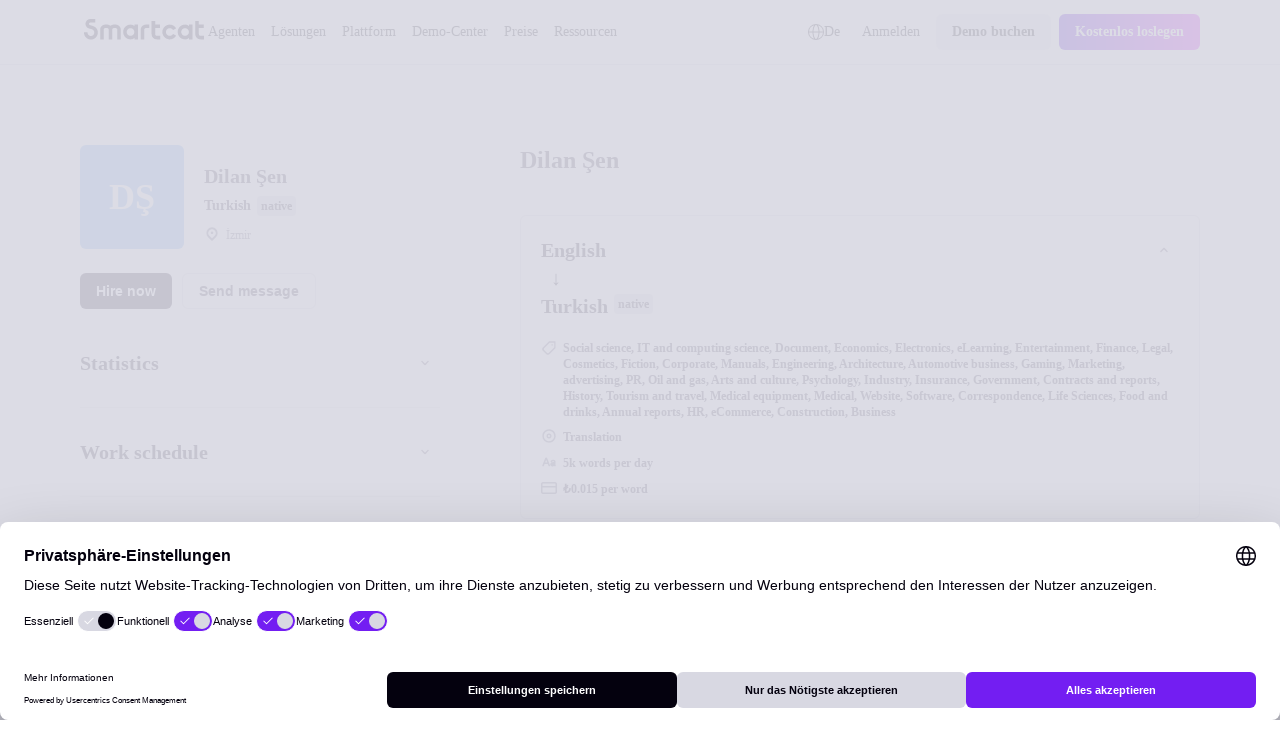

--- FILE ---
content_type: text/javascript; charset=utf-8
request_url: https://de.smartcat.com/_nuxt/enFooter(de).DMJa5rlu.js
body_size: 1505
content:
const t="© Smartcat Platform Inc. 2025 | 2810 N Church St PMB 50985, Wilmington, Delaware, 19802-4447, USAA",e="https://www.facebook.com/smartcatai",r="https://www.linkedin.com/company/smartcatai",s="https://x.com/Smartcatai",n="https://www.youtube.com/channel/UCKKUamgbbSDDe5AGCZ5jeBg",a="Folgen Sie uns:",o="https://zgmt9lxb.tinifycdn.com/_promo-content/1689328925721Vector.png",i="https://www.g2.com/products/smartcat/reviews?utm_source=promo&utm_medium=footer&utm_campaign=review",c="4.8",h="Bewertungen lesen auf",m="Wähle deine Sprache",l="Cookie-Einstellungen",p="https://zgmt9lxb.tinifycdn.com/_promo-content/1689326640526Soc_logo.png",f="SOC II-konforme Organisation",u=[{icon:"https://9934pr0j.tinifycdn.com/storage/v1/object/public/sc-store/1674834070174icon-1.svg",text:"Produkttour",href:"/product-tour/"},{icon:"https://9934pr0j.tinifycdn.com/storage/v1/object/public/sc-store/1674834078085icon-2.svg",text:"Warum smartcat",href:"/why-smartcat/"},{icon:"https://9934pr0j.tinifycdn.com/storage/v1/object/public/sc-store/1674834084869icon-3.svg",text:"Unternehmen",href:"/enterprise/"},{icon:"https://9934pr0j.tinifycdn.com/storage/v1/object/public/sc-store/1674834091169icon-4.svg",text:"Für Anbieter",href:"/suppliers/"},{icon:"https://9934pr0j.tinifycdn.com/storage/v1/object/public/sc-store/1674834098463icon-5.svg",text:"Preisgestaltung",href:"/pricing/"}],g=[{title:"Produkt",mode:"",items:[{text:"KI-Übersetzung",href:"/ai-translator/"},{text:"Linguistischer Marktplatz",href:"/marketplace/"},{text:"Webseiten-Übersetzer",href:"/website-translator/"},{text:"Zahlungsautomatisierung",href:"/payments/"},{text:"Erweitertes CAT-Tool",href:"/cat-tool/"},{text:"Integrationen",href:"/integrations/"}]},{title:"Lösungen nach Rolle",mode:"",items:[{href:"/learning-and-development/",text:"L&D-Manager"},{text:"Vermarkter",href:"/marketing-translation/"},{text:"Lokalisierungsmanager",href:"/translation-management-system/"},{text:"Produktmanager",href:"/product-localization/"},{text:"Regierung",href:"/government-translation/"},{text:"Schulbezirke",href:"/ai-translation-software-for-schools/"},{text:"Sprachdienstleister",href:"/agencies/"}]},{title:"Lösungen nach Ziel",mode:"",items:[{text:"Übersetzen Sie eine Datei",href:"/translate-document/"},{text:"Übersetzer beauftragen",href:"/marketplace/"},{text:"Software lokalisieren",href:"/software-localization/"},{text:"Videos übersetzen",href:"/video-translation/"},{text:"PDF übersetzen",href:"/pdf-translator/"},{text:"Webseite lokalisieren",href:"/website-translator/"},{text:"Mobile App lokalisieren",href:"/localize-mobile-app/"},{text:"Lokalisieren Sie E-Commerce",href:"/ecommerce-translation/"}]},{title:"",mode:"group",items:[{title:"Unternehmen",items:[{text:"Über uns",href:"/about-us/"},{text:"Kulturcode",href:"/culture-code/"},{text:"Karriere",href:"/careers/"},{text:"Ausschreibung",href:"/rfp-translation/"}]},{title:"Branchen",items:[{text:"Lebenswissenschaften",href:"/life-science-translation/"},{text:"Einzelhandel und Konsumgüter",href:"/retail-consumer-goods-translation/"},{text:"Fertigung",href:"/manufacturing-translation/"},{text:"Automobil",href:"/automotive-translation/"},{text:"Technisch",href:"/technical-translation/"}]}]},{title:"Ressourcen",mode:"",items:[{text:"Blog",href:"/blog/"},{text:"Online-Veranstaltungen",href:"/events/"},{text:"Fallstudien",href:"https://www.smartcat.com/cases/"},{text:"Hilfezentrum",href:"https://help.smartcat.com/"},{text:"Unterstützung",href:"https://help.smartcat.com/contact-support/"},{text:"Was gibt's Neues",href:"/news/"},{text:"Versionshinweise",href:"https://www.smartcat.com/release-notes/"}]}],x=[{text:"Sicherheit",href:"/security/"},{text:"Datenschutzbestimmungen",href:"https://www.smartcat.com/legal/privacy-policy/"},{text:"Nutzungsbedingungen",href:"https://www.smartcat.com/legal/terms/"},{text:"Status",href:"https://status.smartcat.com/"},{text:"Melden Sie illegale Inhalte",href:"https://www.smartcat.com/report-of-the-illegal-content/"}],d=[{id:"en",text:"English",href:"https://www.smartcat.com/"},{id:"ru",text:"Русский",href:"https://ru.smartcat.com/"},{id:"tr",text:"Türkçe",href:"https://tr.smartcat.com/"},{id:"de",text:"Deutsch",href:"https://de.smartcat.com/"},{id:"es",text:"Español",href:"https://es.smartcat.com/"},{id:"ko",text:"한국어",href:"https://ko.smartcat.com/"},{id:"ja",text:"日本語",href:"https://ja.smartcat.com/"},{id:"cn",text:"中文",href:"https://smcat.cn/"},{id:"fr",text:"Français",href:"https://fr.smartcat.com/"},{id:"ar",text:"العربية",href:"https://ar.smartcat.com/"},{id:"pl",text:"Polski",href:"https://pl.smartcat.com/"},{id:"sv",text:"Svenska",href:"https://sv.smartcat.com/"},{id:"pt",text:"Português",href:"https://pt.smartcat.com/"},{id:"it",text:"Italiano",href:"https://it.smartcat.com/"}],w={copy:t,linkfb:e,linkli:r,linktw:s,linkyou:n,shareText:a,ratingImage:o,ratingLink:i,ratingNumbers:c,ratingText:h,popupTitle:m,cookiePreferencesText:l,socImage:p,socTitle:f,top:u,menu:g,secondary:x,langs:d};export{l as cookiePreferencesText,t as copy,w as default,d as langs,e as linkfb,r as linkli,s as linktw,n as linkyou,g as menu,m as popupTitle,o as ratingImage,i as ratingLink,c as ratingNumbers,h as ratingText,x as secondary,a as shareText,p as socImage,f as socTitle,u as top};


--- FILE ---
content_type: text/javascript; charset=utf-8
request_url: https://de.smartcat.com/_nuxt/vue.8fc199ce.CRHv3Wl-.js
body_size: 290
content:
import{i as o,a as f}from"./vue.f49591ad.DcfdLtEJ.js";import{a as u,as as v,T as d,at as i,au as l,av as h,a0 as m}from"./runtime-core.esm-bundler.DO8mStU1.js";function w(t,a={}){const e=a.head||o();if(e)return e.ssr?e.push(t,a):p(e,t,a)}function p(t,a,e={}){const s=u(!1),n=u({});v(()=>{n.value=s.value?{}:f(a)});const r=t.push(n.value,e);return d(n,c=>{r.patch(c)}),m()&&(i(()=>{r.dispose()}),l(()=>{s.value=!0}),h(()=>{s.value=!1})),r}export{w as u};


--- FILE ---
content_type: text/javascript; charset=utf-8
request_url: https://de.smartcat.com/_nuxt/default.C9cq5utw.js
body_size: 13531
content:
import{_ as k}from"./preload-helper.6KB57ADW.js";import{Html as Ct,Meta as vt,Link as yt,Head as kt}from"./NoScript.CGKfRGL6.js";import wt from"./CustomBanner.BIjtfiBC.js";import{w as Y}from"./runtime-dom.esm-bundler.GbFx81VO.js";import{u as se,P as I,n as Ht}from"./router.B05XEkTI.js";import{u as D}from"./index.BvU2UFeH.js";import re from"./AtomButton.BSdjD9lG.js";import Vt from"./AtomWrapper.BFDbK7Xd.js";import Q from"./AtomNavItem.ByyciIFY.js";import U from"./AtomImage.CtEUlF7J.js";import S from"./AtomLink.BCwPGJ8n.js";import Tt from"./AtomButtonIcon.BwrB3eJd.js";import{u as Dt}from"./cookie.BWXddVNg.js";import"./paths.pI3jKn6u.js";import{u as K}from"./state.Cx82ydAw.js";import{e as ue,u as de,a as $t,d as Lt,g as Et,r as It}from"./states.qAEOUOb8.js";import{u as ht}from"./url.Dwcg0_5Q.js";import{_ as _t}from"./_plugin-vue_export-helper.DlAUqK2U.js";import{a as W,ap as le,T as ft,az as Mt,ay as Pt,o,j as d,p as M,e as s,u as e,g as c,c as g,F as z,h as F,f as h,t as A,n as ie,z as At,v as X,m as gt,V as St,w,l as Rt,C as zt,aC as Ft}from"./runtime-core.esm-bundler.DO8mStU1.js";import Ot from"./AtomRatingStar.D_1b3shl.js";import Gt from"./CustomVideoMeetingCalendar.DR9N1Pg-.js";import{u as Nt}from"./useDevice.DoHVWCZy.js";import{d as Zt}from"./utils.BdtkQiVL.js";import{g as jt}from"./useThumbmark.DLLXMeJm.js";import{a as qt,s as Bt}from"./ssr.Cg_ciDIe.js";import{s as Ut}from"./error.KoJEGfwR.js";import"./vue.8fc199ce.CRHv3Wl-.js";import"./vue.f49591ad.DcfdLtEJ.js";import"./index.B8xFkYCm.js";import"./use-set-cookie.DJZMMNb4.js";import"./nuxt.BpK_nEdo.js";import"./index.C9b89jfH.js";import"./server-component.B1rqaDB0.js";import"./NuxtIsland.-hY30NN4.js";import"./index.IShi1APO.js";import"./AtomLoader.yaZ5-lYk.js";function bt(){return Dt("nav_lang",{domain:"help.smartcat.com"})}const Wt={class:"navigation"},Jt={class:"navigation__links"},Yt={class:"navigation__logo"},Qt={key:1,width:"120",height:"24",viewBox:"0 0 120 24",xmlns:"http://www.w3.org/2000/svg"},Xt={key:0,class:"navigation__menu navigation__desktop-only"},Kt={class:"navigation__actions"},xt={key:0,class:"navigation__submenu-list-primary"},e1={class:"navigation__submenu-list-primary-wrapper"},t1={class:"navigation__submenu-list-primary-item-content"},o1={class:"navigation__submenu-list-primary-item-title classCaption classCaption_bold color_content-static-primary--light"},a1={class:"navigation__submenu-list-primary-item-description color_content-static-secondary--light"},n1={key:1,class:"navigation__submenu-list-secondary"},r1={class:"navigation__submenu-list-secondary-wrapper"},i1={class:"navigation__submenu-list-secondary-title color_content-static-primary--light"},l1={class:"navigation__submenu-list-secondary-item-title classCaption color_content-static-secondary--light"},s1={key:2,class:"navigation__submenu-product-tour"},u1={class:"navigation__submenu-product-tour-banner-content"},d1={class:"navigation__submenu-product-tour-banner-title classCaption classCaption_bold color_content-static-primary--dark"},c1={class:"navigation__submenu-product-tour-banner-description color_content-static-secondary--dark"},p1={key:1,class:"navigation__submenu-product-tour-items"},m1={class:"navigation__submenu-product-tour-items-item-content"},h1={class:"navigation__submenu-product-tour-items-item-title classCaption color_content-static-primary--dark"},_1={class:"navigation__submenu-product-tour-items-item-description color_content-static-secondary--dark"},f1={key:1,class:"navigation__mobile-menu"},g1={class:"navigation__mobile-menu-list"},b1=["open"],C1={class:"navigation__mobile-menu-list-item-title"},v1={key:0,class:"navigation__submenu-list-primary"},y1={class:"navigation__submenu-list-primary-wrapper"},k1={class:"navigation__submenu-list-primary-item-content"},w1={class:"navigation__submenu-list-primary-item-title classCaption classCaption_bold color_content-static-primary--light"},H1={class:"navigation__submenu-list-primary-item-description color_content-static-secondary--light"},V1={key:1,class:"navigation__submenu-list-secondary"},T1={class:"navigation__submenu-list-secondary-wrapper"},D1={class:"navigation__submenu-list-secondary-title color_content-static-primary--light"},$1={class:"navigation__submenu-list-secondary-item-title classCaption color_content-static-secondary--light"},L1={key:2,class:"navigation__submenu-product-tour"},E1={class:"navigation__submenu-product-tour-banner-content"},I1={class:"navigation__submenu-product-tour-banner-title classCaption classCaption_bold color_content-static-primary--dark"},M1={class:"navigation__submenu-product-tour-banner-description color_content-static-secondary--dark"},P1={key:0,class:"navigation__submenu-product-tour-items"},A1={class:"navigation__submenu-product-tour-items-item-content"},S1={class:"navigation__submenu-product-tour-items-item-title classCaption color_content-static-primary--dark"},R1={class:"navigation__submenu-product-tour-items-item-description color_content-static-secondary--dark"},z1={class:"navigation__mobile-menu-actions"},F1={__name:"Navigation0625",props:{lang:{type:String,default:"en"},mode:{type:String,default:""},bannerCookieName:{type:String,default:""},isHelp:{type:Boolean,default:!1},ab_test:{type:Number,default:1}},setup(b){const l=b,r=K("appConfig"),q=bt(),R=ue(),C=W(l.lang),T=de(),y=se();ht();const f=le(()=>l.isHelp?`https://${C.value==="en"?"www":C.value}.smartcat.com`:"");ft(()=>l.lang,i=>{C.value=i}),l.isHelp?y.query&&y.query.nav_lang?(C.value=y.query.nav_lang,q.value=y.query.nav_lang,R.value=y.query.nav_lang):(C.value=q.value||r.value.lang,R.value=q.value||r.value.lang):R.value=C.value;const N={en:{popupTitle:"Select your language",signIn:"Sign in",bookDemo:"Book a demo",getStartedFree:"Sign up free"},cn:{popupTitle:"选择你的语言",signIn:"登录",bookDemo:"预约演示",getStartedFree:"免费开始"},ru:{popupTitle:"Выберите ваш язык",signIn:"Войти",bookDemo:"Заказать демо",getStartedFree:"Начать бесплатно"},ja:{popupTitle:"言語を選択してください",signIn:"サインイン",bookDemo:"デモを予約する",getStartedFree:"無料で始める"},ko:{popupTitle:"언어 선택",signIn:"로그인",bookDemo:"데모 예약",getStartedFree:"무료로 시작하기"},de:{popupTitle:"Wählen Sie Ihre Sprache",signIn:"Anmelden",bookDemo:"Demo buchen",getStartedFree:"Kostenlos loslegen"},fr:{popupTitle:"Sélectionnez votre langue",signIn:"Se connecter",bookDemo:"Réserver une démo",getStartedFree:"S'inscrire"},tr:{popupTitle:"Dilini seç",signIn:"Giriş yap",bookDemo:"Demo talep et",getStartedFree:"Ücretsiz Başlayın"},es:{popupTitle:"Seleccione su idioma",signIn:"Iniciar sesión",bookDemo:"Reservar una demo",getStartedFree:"Empezar gratis"},pt:{popupTitle:"Selecione seu idioma",signIn:"Entrar",bookDemo:"Agendar uma demo",getStartedFree:"Comece grátis"},it:{popupTitle:"Seleziona la tua lingua",signIn:"Accedi",bookDemo:"Prenota una demo",getStartedFree:"Inizia gratis"},ar:{popupTitle:"اختر لغتك",signIn:"تسجيل الدخول",bookDemo:"حجز عرض توضيحي",getStartedFree:"ابدأ مجانًا"},pl:{popupTitle:"Wybierz swój język",signIn:"Zaloguj",bookDemo:"Zarezerwuj demo",getStartedFree:"Zacznij za darmo"},sv:{popupTitle:"Välj ditt språk",signIn:"Logga in",bookDemo:"Boka en demo",getStartedFree:"Kom igång gratis"}},u=W(null),t=le(()=>u.value[_.value].items),v=W(!1);(()=>{$fetch(`/api/promo/v2/getNavHeaderJsonLang${C.value}/`,{server:!0}).then(i=>{u.value=i}).catch(i=>{console.error(i)})})();const _=W(null),H=()=>{_.value=null},P=()=>{v.value=!v.value},p=i=>{T.value={title:i,body:["LazyCustomLanguages"]},_.value&&(_.value=null)},$=(i,L)=>{if(i.isSubmenu&&i.items)_.value===L?_.value=null:(_.value=L,v.value&&At(()=>{const G=document.querySelector("details[open] summary");G&&G.scrollIntoView({behavior:"auto",block:"start"})}));else if(i.href&&i.href!=="#"&&i.href!==""){const G=i.href.includes("http")||f.value.includes("http"),Z=G?i.href:f.value+i.href;Ht(Z,{external:G}),_.value=null,v.value=!1}};return(i,L)=>{const G=Mt("click-outside");return Pt((o(),d(Vt,{ab:"0",abdata:"0",class:"navigation__wrapper",fullwidth:"true"},{default:M(()=>{var Z,x,ee,te,a,J,j,m,oe,ae;return[s("header",Wt,[s("div",Jt,[s("div",Yt,[!(i._.provides[I]||i.$route).path.includes("/lp/")&&!(i._.provides[I]||i.$route).path.includes("/l/")&&!(i._.provides[I]||i.$route).path.includes("/c/")?(o(),d(S,{key:0,href:e(f)+"/"},{default:M(()=>[...L[2]||(L[2]=[s("svg",{width:"120",height:"24",viewBox:"0 0 120 24",xmlns:"http://www.w3.org/2000/svg"},[s("path",{d:"M104.913 7.08049V5.58965H108.447V20.3918H104.913V18.901C103.41 20.6396 100.572 20.6868 98.5458 19.9473C97.0956 19.4186 95.8469 18.4481 94.9752 17.1721C94.1035 15.8961 93.6524 14.3785 93.6853 12.8325C93.7182 11.2865 94.2334 9.78963 95.1587 8.552C96.0839 7.31437 97.3727 6.39813 98.8442 5.93187C100.807 5.30643 103.477 5.49918 104.913 7.08049ZM104.913 12.9809C104.907 12.0902 104.593 11.2293 104.025 10.5444C103.457 9.85943 102.669 9.39279 101.796 9.22374C100.924 9.0547 100.019 9.19368 99.2374 9.61707C98.4554 10.0405 97.8438 10.7221 97.5066 11.5462C97.1694 12.3703 97.1274 13.286 97.3877 14.1376C97.6481 14.9892 98.1947 15.7242 98.9346 16.2177C99.6746 16.7112 100.562 16.9327 101.447 16.8446C102.331 16.7565 103.158 16.3642 103.787 15.7344C104.148 15.3741 104.435 14.9448 104.628 14.4719C104.822 13.999 104.919 13.492 104.913 12.9809ZM13.7852 13.4844C13.8072 14.4051 13.6451 15.3209 13.3086 16.1779C12.9722 17.035 12.468 17.8159 11.8259 18.4749C11.1838 19.1338 10.4167 19.6574 9.56961 20.0149C8.72256 20.3725 7.81272 20.5566 6.8936 20.5566C5.97447 20.5566 5.06463 20.3725 4.21758 20.0149C3.37053 19.6574 2.60339 19.1338 1.96127 18.4749C1.31915 17.8159 0.81503 17.035 0.47855 16.1779C0.14207 15.3209 -0.0199691 14.4051 0.001963 13.4844V13.3467H3.53513V13.4844C3.51967 13.9386 3.59561 14.3913 3.75842 14.8155C3.92122 15.2397 4.16757 15.6267 4.48278 15.9535C4.79799 16.2803 5.17562 16.5402 5.59317 16.7177C6.01072 16.8952 6.45965 16.9866 6.91322 16.9866C7.3668 16.9866 7.81573 16.8952 8.23328 16.7177C8.65083 16.5402 9.02846 16.2803 9.34367 15.9535C9.65888 15.6267 9.90522 15.2397 10.068 14.8155C10.2308 14.3913 10.3068 13.9386 10.2913 13.4844C10.2913 11.5727 9.1136 10.5775 7.34309 10.1094L5.80813 9.716C4.44982 9.28724 3.45269 8.99222 2.53406 7.80034C1.98291 7.0846 1.64272 6.22857 1.55201 5.32912C1.4613 4.42968 1.62368 3.52275 2.02078 2.711C2.41787 1.89925 3.03383 1.21509 3.79891 0.735975C4.564 0.256857 5.44767 0.00191229 6.34988 0L11.206 0V3.54024H6.34988C6.00005 3.54024 5.66454 3.67949 5.41717 3.92736C5.1698 4.17522 5.03083 4.5114 5.03083 4.86193C5.03083 5.8768 5.92198 6.12069 6.73853 6.33704L7.91625 6.65566C11.3552 7.54859 13.7852 9.73567 13.7852 13.4844ZM50.3849 7.08049V5.58965H53.918V20.3918H50.3849V18.901C48.8813 20.6396 46.043 20.6868 44.0173 19.9473C42.5671 19.4186 41.3184 18.4481 40.4467 17.1721C39.575 15.8961 39.1239 14.3785 39.1568 12.8325C39.1897 11.2865 39.7049 9.78963 40.6302 8.552C41.5554 7.31437 42.8442 6.39813 44.3157 5.93187C46.2903 5.30643 48.9481 5.50705 50.3849 7.08049ZM50.3849 12.9809C50.3785 12.0902 50.0645 11.2293 49.4963 10.5444C48.9281 9.85943 48.1407 9.39279 47.2679 9.22374C46.3952 9.0547 45.491 9.19368 44.7089 9.61707C43.9269 10.0405 43.3153 10.7221 42.9781 11.5462C42.6409 12.3703 42.5989 13.286 42.8592 14.1376C43.1196 14.9892 43.6662 15.7242 44.4061 16.2177C45.1461 16.7112 46.0338 16.9327 46.9183 16.8446C47.8029 16.7565 48.6297 16.3642 49.2582 15.7344C49.62 15.3741 49.9061 14.9448 50.0996 14.4719C50.2931 13.999 50.3901 13.492 50.3849 12.9809ZM92.1312 16.7021C91.4019 17.9707 90.3135 18.994 89.0036 19.6426C87.6937 20.2911 86.2212 20.5357 84.7725 20.3454C83.3239 20.1551 81.9641 19.5384 80.8653 18.5735C79.7665 17.6085 78.9781 16.3386 78.5999 14.9245C78.2216 13.5104 78.2705 12.0157 78.7404 10.6295C79.2103 9.24322 80.08 8.02783 81.2396 7.13707C82.3991 6.24632 83.7963 5.72026 85.2543 5.62546C86.7123 5.53066 88.1656 5.87139 89.4303 6.60452C90.5514 7.25258 91.4828 8.1845 92.1312 9.30691L89.073 11.081C88.7377 10.4927 88.2528 10.0041 87.6676 9.66486C87.0086 9.28487 86.2519 9.10907 85.4932 9.15967C84.7346 9.21028 84.0079 9.48502 83.4049 9.94919C82.8019 10.4134 82.3498 11.0462 82.1055 11.7677C81.8612 12.4892 81.8358 13.267 82.0324 14.003C82.2291 14.739 82.6389 15.4001 83.2103 15.9028C83.7816 16.4055 84.4889 16.7273 85.2426 16.8275C85.9964 16.9278 86.7629 16.8019 87.4453 16.466C88.1278 16.13 88.6955 15.5989 89.077 14.9398L92.1312 16.7021ZM56.7367 10.7505V20.3918H60.2699V10.6915C60.2678 10.4805 60.3075 10.2711 60.3867 10.0755C60.4658 9.87996 60.5829 9.70204 60.7311 9.55207C60.8793 9.4021 61.0557 9.28305 61.2502 9.20181C61.4446 9.12057 61.6531 9.07875 61.8637 9.07876H65.2831V5.58965H61.8716C61.1959 5.58965 60.5269 5.72325 59.9029 5.9828C59.2789 6.24235 58.7122 6.62275 58.2351 7.10219C57.7581 7.58163 57.3802 8.15069 57.1231 8.77674C56.866 9.4028 56.7347 10.0735 56.7367 10.7505ZM16.1407 10.7505V20.3918H19.6738V10.9512C19.6456 10.6998 19.6732 10.4454 19.7547 10.206C19.8361 9.96661 19.9694 9.74824 20.1449 9.56652C20.2931 9.41874 20.4688 9.30168 20.6621 9.22203C20.8555 9.14238 21.0626 9.10172 21.2716 9.10236H23.0971C23.3076 9.09864 23.5167 9.13738 23.712 9.21628C23.9072 9.29517 24.0847 9.41261 24.2337 9.5616C24.3828 9.71059 24.5004 9.8881 24.5797 10.0836C24.6589 10.279 24.698 10.4885 24.6949 10.6994V20.3918H28.228V11.1124V10.6837C28.2248 10.4717 28.2643 10.2613 28.3443 10.065C28.4242 9.86875 28.5429 9.6907 28.6932 9.54154C28.8435 9.39238 29.0224 9.2752 29.219 9.19703C29.4157 9.11885 29.6261 9.0813 29.8376 9.08663H31.663C31.8732 9.08344 32.0819 9.12258 32.2767 9.20171C32.4715 9.28084 32.6485 9.39836 32.7971 9.5473C32.9458 9.69623 33.0631 9.87356 33.142 10.0688C33.221 10.264 33.2601 10.4731 33.2569 10.6837V20.3918H36.7901V11.1793C36.8217 10.4895 36.7367 9.79923 36.5388 9.13776C36.2693 8.31287 35.7962 7.56955 35.1635 6.97678C34.5307 6.38401 33.7588 5.961 32.9193 5.74699C32.5054 5.64563 32.0812 5.59283 31.6552 5.58965H29.9671C29.4758 5.58152 28.9858 5.64108 28.5107 5.76666C27.7587 5.96965 27.0631 6.34237 26.4771 6.85627C25.8424 6.30329 25.0823 5.91435 24.263 5.72339C23.8767 5.6344 23.4817 5.58953 23.0853 5.58965H21.2755C20.5999 5.58965 19.9309 5.72325 19.3069 5.9828C18.6829 6.24235 18.1161 6.62275 17.6391 7.10219C17.1621 7.58163 16.7841 8.15069 16.527 8.77674C16.2699 9.4028 16.1386 10.0735 16.1407 10.7505ZM67.6189 1.92747H71.152V5.58965H75.914V9.07876H71.156V15.2309C71.1539 15.442 71.1936 15.6513 71.2727 15.8469C71.3519 16.0425 71.469 16.2204 71.6172 16.3704C71.7654 16.5203 71.9418 16.6394 72.1362 16.7206C72.3306 16.8019 72.5392 16.8437 72.7498 16.8437H76.283V20.3839H72.7498C71.388 20.3839 70.0819 19.8419 69.1189 18.877C68.1559 17.9121 67.6149 16.6034 67.6149 15.2388L67.6189 1.92747ZM111.332 1.92747H114.865V5.58965H119.627V9.07876H114.869V15.2309C114.867 15.4423 114.907 15.652 114.986 15.8478C115.066 16.0437 115.183 16.2218 115.332 16.3718C115.48 16.5218 115.657 16.6408 115.852 16.7218C116.047 16.8028 116.256 16.8442 116.467 16.8437H120V20.3839H116.467C115.105 20.3839 113.799 19.8419 112.836 18.877C111.873 17.9121 111.332 16.6034 111.332 15.2388V1.92747Z",fill:"#231D33"})],-1)])]),_:1},8,["href"])):c("",!0),(i._.provides[I]||i.$route).path.includes("/lp/")||(i._.provides[I]||i.$route).path.includes("/l/")||(i._.provides[I]||i.$route).path.includes("/c/")?(o(),g("svg",Qt,[...L[3]||(L[3]=[s("path",{d:"M104.913 7.08049V5.58965H108.447V20.3918H104.913V18.901C103.41 20.6396 100.572 20.6868 98.5458 19.9473C97.0956 19.4186 95.8469 18.4481 94.9752 17.1721C94.1035 15.8961 93.6524 14.3785 93.6853 12.8325C93.7182 11.2865 94.2334 9.78963 95.1587 8.552C96.0839 7.31437 97.3727 6.39813 98.8442 5.93187C100.807 5.30643 103.477 5.49918 104.913 7.08049ZM104.913 12.9809C104.907 12.0902 104.593 11.2293 104.025 10.5444C103.457 9.85943 102.669 9.39279 101.796 9.22374C100.924 9.0547 100.019 9.19368 99.2374 9.61707C98.4554 10.0405 97.8438 10.7221 97.5066 11.5462C97.1694 12.3703 97.1274 13.286 97.3877 14.1376C97.6481 14.9892 98.1947 15.7242 98.9346 16.2177C99.6746 16.7112 100.562 16.9327 101.447 16.8446C102.331 16.7565 103.158 16.3642 103.787 15.7344C104.148 15.3741 104.435 14.9448 104.628 14.4719C104.822 13.999 104.919 13.492 104.913 12.9809ZM13.7852 13.4844C13.8072 14.4051 13.6451 15.3209 13.3086 16.1779C12.9722 17.035 12.468 17.8159 11.8259 18.4749C11.1838 19.1338 10.4167 19.6574 9.56961 20.0149C8.72256 20.3725 7.81272 20.5566 6.8936 20.5566C5.97447 20.5566 5.06463 20.3725 4.21758 20.0149C3.37053 19.6574 2.60339 19.1338 1.96127 18.4749C1.31915 17.8159 0.81503 17.035 0.47855 16.1779C0.14207 15.3209 -0.0199691 14.4051 0.001963 13.4844V13.3467H3.53513V13.4844C3.51967 13.9386 3.59561 14.3913 3.75842 14.8155C3.92122 15.2397 4.16757 15.6267 4.48278 15.9535C4.79799 16.2803 5.17562 16.5402 5.59317 16.7177C6.01072 16.8952 6.45965 16.9866 6.91322 16.9866C7.3668 16.9866 7.81573 16.8952 8.23328 16.7177C8.65083 16.5402 9.02846 16.2803 9.34367 15.9535C9.65888 15.6267 9.90522 15.2397 10.068 14.8155C10.2308 14.3913 10.3068 13.9386 10.2913 13.4844C10.2913 11.5727 9.1136 10.5775 7.34309 10.1094L5.80813 9.716C4.44982 9.28724 3.45269 8.99222 2.53406 7.80034C1.98291 7.0846 1.64272 6.22857 1.55201 5.32912C1.4613 4.42968 1.62368 3.52275 2.02078 2.711C2.41787 1.89925 3.03383 1.21509 3.79891 0.735975C4.564 0.256857 5.44767 0.00191229 6.34988 0L11.206 0V3.54024H6.34988C6.00005 3.54024 5.66454 3.67949 5.41717 3.92736C5.1698 4.17522 5.03083 4.5114 5.03083 4.86193C5.03083 5.8768 5.92198 6.12069 6.73853 6.33704L7.91625 6.65566C11.3552 7.54859 13.7852 9.73567 13.7852 13.4844ZM50.3849 7.08049V5.58965H53.918V20.3918H50.3849V18.901C48.8813 20.6396 46.043 20.6868 44.0173 19.9473C42.5671 19.4186 41.3184 18.4481 40.4467 17.1721C39.575 15.8961 39.1239 14.3785 39.1568 12.8325C39.1897 11.2865 39.7049 9.78963 40.6302 8.552C41.5554 7.31437 42.8442 6.39813 44.3157 5.93187C46.2903 5.30643 48.9481 5.50705 50.3849 7.08049ZM50.3849 12.9809C50.3785 12.0902 50.0645 11.2293 49.4963 10.5444C48.9281 9.85943 48.1407 9.39279 47.2679 9.22374C46.3952 9.0547 45.491 9.19368 44.7089 9.61707C43.9269 10.0405 43.3153 10.7221 42.9781 11.5462C42.6409 12.3703 42.5989 13.286 42.8592 14.1376C43.1196 14.9892 43.6662 15.7242 44.4061 16.2177C45.1461 16.7112 46.0338 16.9327 46.9183 16.8446C47.8029 16.7565 48.6297 16.3642 49.2582 15.7344C49.62 15.3741 49.9061 14.9448 50.0996 14.4719C50.2931 13.999 50.3901 13.492 50.3849 12.9809ZM92.1312 16.7021C91.4019 17.9707 90.3135 18.994 89.0036 19.6426C87.6937 20.2911 86.2212 20.5357 84.7725 20.3454C83.3239 20.1551 81.9641 19.5384 80.8653 18.5735C79.7665 17.6085 78.9781 16.3386 78.5999 14.9245C78.2216 13.5104 78.2705 12.0157 78.7404 10.6295C79.2103 9.24322 80.08 8.02783 81.2396 7.13707C82.3991 6.24632 83.7963 5.72026 85.2543 5.62546C86.7123 5.53066 88.1656 5.87139 89.4303 6.60452C90.5514 7.25258 91.4828 8.1845 92.1312 9.30691L89.073 11.081C88.7377 10.4927 88.2528 10.0041 87.6676 9.66486C87.0086 9.28487 86.2519 9.10907 85.4932 9.15967C84.7346 9.21028 84.0079 9.48502 83.4049 9.94919C82.8019 10.4134 82.3498 11.0462 82.1055 11.7677C81.8612 12.4892 81.8358 13.267 82.0324 14.003C82.2291 14.739 82.6389 15.4001 83.2103 15.9028C83.7816 16.4055 84.4889 16.7273 85.2426 16.8275C85.9964 16.9278 86.7629 16.8019 87.4453 16.466C88.1278 16.13 88.6955 15.5989 89.077 14.9398L92.1312 16.7021ZM56.7367 10.7505V20.3918H60.2699V10.6915C60.2678 10.4805 60.3075 10.2711 60.3867 10.0755C60.4658 9.87996 60.5829 9.70204 60.7311 9.55207C60.8793 9.4021 61.0557 9.28305 61.2502 9.20181C61.4446 9.12057 61.6531 9.07875 61.8637 9.07876H65.2831V5.58965H61.8716C61.1959 5.58965 60.5269 5.72325 59.9029 5.9828C59.2789 6.24235 58.7122 6.62275 58.2351 7.10219C57.7581 7.58163 57.3802 8.15069 57.1231 8.77674C56.866 9.4028 56.7347 10.0735 56.7367 10.7505ZM16.1407 10.7505V20.3918H19.6738V10.9512C19.6456 10.6998 19.6732 10.4454 19.7547 10.206C19.8361 9.96661 19.9694 9.74824 20.1449 9.56652C20.2931 9.41874 20.4688 9.30168 20.6621 9.22203C20.8555 9.14238 21.0626 9.10172 21.2716 9.10236H23.0971C23.3076 9.09864 23.5167 9.13738 23.712 9.21628C23.9072 9.29517 24.0847 9.41261 24.2337 9.5616C24.3828 9.71059 24.5004 9.8881 24.5797 10.0836C24.6589 10.279 24.698 10.4885 24.6949 10.6994V20.3918H28.228V11.1124V10.6837C28.2248 10.4717 28.2643 10.2613 28.3443 10.065C28.4242 9.86875 28.5429 9.6907 28.6932 9.54154C28.8435 9.39238 29.0224 9.2752 29.219 9.19703C29.4157 9.11885 29.6261 9.0813 29.8376 9.08663H31.663C31.8732 9.08344 32.0819 9.12258 32.2767 9.20171C32.4715 9.28084 32.6485 9.39836 32.7971 9.5473C32.9458 9.69623 33.0631 9.87356 33.142 10.0688C33.221 10.264 33.2601 10.4731 33.2569 10.6837V20.3918H36.7901V11.1793C36.8217 10.4895 36.7367 9.79923 36.5388 9.13776C36.2693 8.31287 35.7962 7.56955 35.1635 6.97678C34.5307 6.38401 33.7588 5.961 32.9193 5.74699C32.5054 5.64563 32.0812 5.59283 31.6552 5.58965H29.9671C29.4758 5.58152 28.9858 5.64108 28.5107 5.76666C27.7587 5.96965 27.0631 6.34237 26.4771 6.85627C25.8424 6.30329 25.0823 5.91435 24.263 5.72339C23.8767 5.6344 23.4817 5.58953 23.0853 5.58965H21.2755C20.5999 5.58965 19.9309 5.72325 19.3069 5.9828C18.6829 6.24235 18.1161 6.62275 17.6391 7.10219C17.1621 7.58163 16.7841 8.15069 16.527 8.77674C16.2699 9.4028 16.1386 10.0735 16.1407 10.7505ZM67.6189 1.92747H71.152V5.58965H75.914V9.07876H71.156V15.2309C71.1539 15.442 71.1936 15.6513 71.2727 15.8469C71.3519 16.0425 71.469 16.2204 71.6172 16.3704C71.7654 16.5203 71.9418 16.6394 72.1362 16.7206C72.3306 16.8019 72.5392 16.8437 72.7498 16.8437H76.283V20.3839H72.7498C71.388 20.3839 70.0819 19.8419 69.1189 18.877C68.1559 17.9121 67.6149 16.6034 67.6149 15.2388L67.6189 1.92747ZM111.332 1.92747H114.865V5.58965H119.627V9.07876H114.869V15.2309C114.867 15.4423 114.907 15.652 114.986 15.8478C115.066 16.0437 115.183 16.2218 115.332 16.3718C115.48 16.5218 115.657 16.6408 115.852 16.7218C116.047 16.8028 116.256 16.8442 116.467 16.8437H120V20.3839H116.467C115.105 20.3839 113.799 19.8419 112.836 18.877C111.873 17.9121 111.332 16.6034 111.332 15.2388V1.92747Z",fill:"#231D33"},null,-1)])])):c("",!0)]),!(i._.provides[I]||i.$route).path.includes("/lp/")&&!(i._.provides[I]||i.$route).path.includes("/l/")&&!(i._.provides[I]||i.$route).path.includes("/c/")?(o(),g("nav",Xt,[(o(!0),g(z,null,F(e(u),(n,E)=>(o(),d(Q,{key:E,text:n.title,href:e(f)+n.href,icon:n.icon,expandable:n.isSubmenu,selected:e(_)===E,onClick:Y(ne=>$(n,E),["prevent"])},null,8,["text","href","icon","expandable","selected","onClick"]))),128))])):c("",!0)]),s("div",Kt,[!(i._.provides[I]||i.$route).path.includes("/lp/")&&!(i._.provides[I]||i.$route).path.includes("/l/")&&!(i._.provides[I]||i.$route).path.includes("/c/")&&!b.isHelp?(o(),d(Q,{key:0,class:"navigation__actions-lang navigation__desktop-only",text:e(C).charAt(0).toUpperCase()+e(C).slice(1),href:"",icon:"globe",onClick:L[0]||(L[0]=Y(n=>p(N[e(C)].popupTitle),["prevent"]))},null,8,["text"])):c("",!0),h(Q,{class:"navigation__actions-signin navigation__desktop-only",text:N[e(C)].signIn,href:"https://smartcat.com/sign-in"},null,8,["text"]),h(re,{class:"navigation__actions-button navigation__desktop-only",text:N[e(C)].bookDemo,href:"/book-a-demo/?main_nav=book-a-demo",type:"secondary",size:"m"},null,8,["text"]),h(re,{class:"navigation__actions-button navigation__desktop-only",text:N[e(C)].getStartedFree,href:"https://smartcat.com/sign-up?main_nav=get-started-free",type:"gradient",size:"m"},null,8,["text"]),h(Tt,{class:"navigation__mobile-only",type:"ghost",icon:e(v)?"icon-20-close":"icon-20-menu",onClick:Y(P,["prevent"])},null,8,["icon"])]),e(_)&&e(t)?(o(),g("div",{key:0,class:ie(["navigation__submenu navigation__desktop-only",`navigation__submenu_${e(_)}`])},[e(t).primary.items.length>0?(o(),g("div",xt,[s("div",e1,[(o(!0),g(z,null,F(e(t).primary.items,(n,E)=>(o(),d(S,{type:"ghost",class:"navigation__submenu-list-primary-item",key:`primary-${e(_)}-${E}`,href:n.url.includes("http")?n.url:e(f)+n.url},{default:M(()=>[(o(),d(U,{class:"navigation__submenu-list-primary-item-icon",desktop:n.icon,mobile:n.icon,alt:n.title,fetchload:"high",preload:"",prefetch:"",resize_method:"fit",key:`primary-icon-${e(_)}-${E}`,width:"48",height:"48",width_mobile:"48",height_mobile:"48"},null,8,["desktop","mobile","alt"])),s("div",t1,[s("p",o1,A(("untilDecodeHtml"in i?i.untilDecodeHtml:e(D))(n.title)),1),s("p",a1,A(("untilDecodeHtml"in i?i.untilDecodeHtml:e(D))(n.description)),1)])]),_:2},1032,["href"]))),128))])])):c("",!0),e(t).secondary.items.length>0?(o(),g("div",n1,[s("div",r1,[s("p",i1,A(("untilDecodeHtml"in i?i.untilDecodeHtml:e(D))(e(t).secondary.title)),1),(o(!0),g(z,null,F(e(t).secondary.items,(n,E)=>(o(),d(S,{type:"ghost",class:"navigation__submenu-list-secondary-item",key:"secondary-"+E,href:n.url.includes("http")?n.url:e(f)+n.url},{default:M(()=>[(o(),d(U,{class:"navigation__submenu-list-secondary-item-icon",desktop:n.icon,mobile:n.icon,alt:n.title,fetchload:"high",preload:"",prefetch:"",resize_method:"fit",key:`secondary-icon-${e(_)}-${E}`,width:"24",height:"24",width_mobile:"24",height_mobile:"24"},null,8,["desktop","mobile","alt"])),s("p",l1,A(("untilDecodeHtml"in i?i.untilDecodeHtml:e(D))(n.title)),1)]),_:2},1032,["href"]))),128))])])):c("",!0),(ee=(x=(Z=e(t))==null?void 0:Z.productTour)==null?void 0:x.items)!=null&&ee.banner||((j=(J=(a=(te=e(t))==null?void 0:te.productTour)==null?void 0:a.items)==null?void 0:J.item)==null?void 0:j.length)>0?(o(),g("div",s1,[e(t).productTour.items.banner?(o(),d(S,{key:0,type:"ghost",href:e(t).productTour.items.banner.url.includes("http")?e(t).productTour.items.banner.url:e(f)+e(t).productTour.items.banner.url,class:ie(["navigation__submenu-product-tour-banner",{"navigation__submenu-product-tour-banner_full":!e(t).productTour.items.item.length}])},{default:M(()=>[(o(),d(U,{class:"navigation__submenu-product-tour-banner-image",desktop:e(t).productTour.items.banner.imageDesktop,mobile:e(t).productTour.items.banner.imageMobile,alt:e(t).productTour.items.banner.title,fetchload:"high",preload:"",prefetch:"",resize_method:"fit",key:`banner-${e(_)}`,width:"936",height:"532",width_mobile:"536",height_mobile:"292"},null,8,["desktop","mobile","alt"])),s("div",u1,[s("p",d1,A(("untilDecodeHtml"in i?i.untilDecodeHtml:e(D))(e(t).productTour.items.banner.title)),1),s("p",c1,A(("untilDecodeHtml"in i?i.untilDecodeHtml:e(D))(e(t).productTour.items.banner.description)),1)])]),_:1},8,["href","class"])):c("",!0),e(t).productTour.items.item.length?(o(),g("div",p1,[(o(!0),g(z,null,F((ae=(oe=(m=e(t))==null?void 0:m.productTour)==null?void 0:oe.items)==null?void 0:ae.item,(n,E)=>(o(),d(S,{type:"ghost",class:"navigation__submenu-product-tour-items-item",key:"item-"+E,href:n.url.includes("http")?n.url:e(f)+n.url},{default:M(()=>[(o(),d(U,{class:"navigation__submenu-product-tour-items-item-image",desktop:n.image,mobile:n.image,alt:n.title,fetchload:"high",preload:"",prefetch:"",resize_method:"fit",key:`tour-item-image-${e(_)}-${E}`,width:"96",height:"96",width_mobile:"96",height_mobile:"96"},null,8,["desktop","mobile","alt"])),s("div",m1,[s("p",h1,A(("untilDecodeHtml"in i?i.untilDecodeHtml:e(D))(n.title)),1),s("p",_1,A(("untilDecodeHtml"in i?i.untilDecodeHtml:e(D))(n.description)),1)])]),_:2},1032,["href"]))),128))])):c("",!0)])):c("",!0)],2)):c("",!0),e(v)?(o(),g("div",f1,[s("div",g1,[!(i._.provides[I]||i.$route).path.includes("/lp/")&&!(i._.provides[I]||i.$route).path.includes("/l/")&&!(i._.provides[I]||i.$route).path.includes("/c/")?(o(!0),g(z,{key:0},F(e(u),(n,E)=>{var ne,ce,pe,me,he,_e,fe,ge,be,Ce,ve,ye,ke,we,He,Ve,Te,De,$e,Le,Ee,Ie,Me,Pe,Ae,Se,Re,ze,Fe,Oe,Ge,Ne,Ze,je,qe,Be,Ue,We;return o(),g("details",{class:"navigation__mobile-menu-list-item",key:E,open:e(_)===E},[s("summary",C1,[h(Q,{class:"navigation__mobile-menu-list-item-title-link",text:n.title,icon:n.icon,expandable:n.isSubmenu,selected:e(_)===E,onClick:Y(V=>$(n,E),["prevent"])},null,8,["text","icon","expandable","selected","onClick"])]),s("div",{class:ie(["navigation__submenu navigation__submenu_mobile",`navigation__submenu_${e(_)}`])},[((pe=(ce=(ne=n==null?void 0:n.items)==null?void 0:ne.primary)==null?void 0:ce.items)==null?void 0:pe.length)>0?(o(),g("div",v1,[s("div",y1,[(o(!0),g(z,null,F((he=(me=n==null?void 0:n.items)==null?void 0:me.primary)==null?void 0:he.items,(V,B)=>(o(),d(S,{type:"ghost",class:"navigation__submenu-list-primary-item",key:`primary-${E}-${B}`,href:V.url.includes("http")?V.url:e(f)+V.url},{default:M(()=>[(o(),d(U,{class:"navigation__submenu-list-primary-item-icon",desktop:V.icon,mobile:V.icon,alt:V.title,fetchload:"high",preload:"",prefetch:"",resize_method:"fit",key:`primary-icon-${E}-${B}`,width:"96",height:"96",width_mobile:"96",height_mobile:"96"},null,8,["desktop","mobile","alt"])),s("div",k1,[s("p",w1,A(("untilDecodeHtml"in i?i.untilDecodeHtml:e(D))(V.title)),1),s("p",H1,A(("untilDecodeHtml"in i?i.untilDecodeHtml:e(D))(V.description)),1)])]),_:2},1032,["href"]))),128))])])):c("",!0),((ge=(fe=(_e=n==null?void 0:n.items)==null?void 0:_e.secondary)==null?void 0:fe.items)==null?void 0:ge.length)>0?(o(),g("div",V1,[s("div",T1,[s("p",D1,A(("untilDecodeHtml"in i?i.untilDecodeHtml:e(D))((Ce=(be=n==null?void 0:n.items)==null?void 0:be.secondary)==null?void 0:Ce.title)),1),(o(!0),g(z,null,F((ye=(ve=n==null?void 0:n.items)==null?void 0:ve.secondary)==null?void 0:ye.items,(V,B)=>(o(),d(S,{type:"ghost",class:"navigation__submenu-list-secondary-item",key:"secondary-"+B,href:V.url.includes("http")?V.url:e(f)+V.url},{default:M(()=>[(o(),d(U,{class:"navigation__submenu-list-secondary-item-icon",desktop:V.icon,mobile:V.icon,alt:V.title,fetchload:"high",preload:"",prefetch:"",resize_method:"fit",key:`secondary-icon-${E}-${B}`,width:"48",height:"48",width_mobile:"48",height_mobile:"48"},null,8,["desktop","mobile","alt"])),s("p",$1,A(("untilDecodeHtml"in i?i.untilDecodeHtml:e(D))(V.title)),1)]),_:2},1032,["href"]))),128))])])):c("",!0),(He=(we=(ke=n==null?void 0:n.items)==null?void 0:ke.productTour)==null?void 0:we.items)!=null&&He.banner||(($e=(De=(Te=(Ve=n==null?void 0:n.items)==null?void 0:Ve.productTour)==null?void 0:Te.items)==null?void 0:De.item)==null?void 0:$e.length)>0?(o(),g("div",L1,[h(S,{type:"ghost",href:(Me=(Ie=(Ee=(Le=n==null?void 0:n.items)==null?void 0:Le.productTour)==null?void 0:Ee.items)==null?void 0:Ie.banner)!=null&&Me.url.includes("http")?(Re=(Se=(Ae=(Pe=n==null?void 0:n.items)==null?void 0:Pe.productTour)==null?void 0:Ae.items)==null?void 0:Se.banner)==null?void 0:Re.url:e(f)+((Ge=(Oe=(Fe=(ze=n==null?void 0:n.items)==null?void 0:ze.productTour)==null?void 0:Fe.items)==null?void 0:Oe.banner)==null?void 0:Ge.url),class:"navigation__submenu-product-tour-banner"},{default:M(()=>{var V,B,Je,Ye,Qe,Xe,Ke,xe,et,tt,ot,at,nt,rt,it,lt,st,ut,dt,ct;return[(o(),d(U,{class:"navigation__submenu-product-tour-banner-image",desktop:(Ye=(Je=(B=(V=n==null?void 0:n.items)==null?void 0:V.productTour)==null?void 0:B.items)==null?void 0:Je.banner)==null?void 0:Ye.imageDesktop,mobile:(xe=(Ke=(Xe=(Qe=n==null?void 0:n.items)==null?void 0:Qe.productTour)==null?void 0:Xe.items)==null?void 0:Ke.banner)==null?void 0:xe.imageMobile,alt:(at=(ot=(tt=(et=n==null?void 0:n.items)==null?void 0:et.productTour)==null?void 0:tt.items)==null?void 0:ot.banner)==null?void 0:at.title,fetchload:"high",preload:"",prefetch:"",resize_method:"fit",key:`banner-${E}`,width:"936",height:"532",width_mobile:"536",height_mobile:"292"},null,8,["desktop","mobile","alt"])),s("div",E1,[s("p",I1,A(("untilDecodeHtml"in i?i.untilDecodeHtml:e(D))((lt=(it=(rt=(nt=n==null?void 0:n.items)==null?void 0:nt.productTour)==null?void 0:rt.items)==null?void 0:it.banner)==null?void 0:lt.title)),1),s("p",M1,A(("untilDecodeHtml"in i?i.untilDecodeHtml:e(D))((ct=(dt=(ut=(st=n==null?void 0:n.items)==null?void 0:st.productTour)==null?void 0:ut.items)==null?void 0:dt.banner)==null?void 0:ct.description)),1)])]}),_:2},1032,["href"]),((qe=(je=(Ze=(Ne=n==null?void 0:n.items)==null?void 0:Ne.productTour)==null?void 0:Ze.items)==null?void 0:je.item)==null?void 0:qe.length)>0?(o(),g("div",P1,[(o(!0),g(z,null,F((We=(Ue=(Be=n==null?void 0:n.items)==null?void 0:Be.productTour)==null?void 0:Ue.items)==null?void 0:We.item,(V,B)=>(o(),d(S,{type:"ghost",class:"navigation__submenu-product-tour-items-item",key:"item-"+B,href:V.url.includes("http")?V.url:e(f)+V.url},{default:M(()=>[(o(),d(U,{class:"navigation__submenu-product-tour-items-item-image",desktop:V.image,mobile:V.image,alt:V.title,fetchload:"high",preload:"",prefetch:"",resize_method:"fit",key:`tour-item-image-${E}-${B}`,width:"96",height:"96",width_mobile:"96",height_mobile:"96"},null,8,["desktop","mobile","alt"])),s("div",A1,[s("p",S1,A(("untilDecodeHtml"in i?i.untilDecodeHtml:e(D))(V.title)),1),s("p",R1,A(("untilDecodeHtml"in i?i.untilDecodeHtml:e(D))(V.description)),1)])]),_:2},1032,["href"]))),128))])):c("",!0)])):c("",!0)],2)],8,b1)}),128)):c("",!0),!(i._.provides[I]||i.$route).path.includes("/lp/")&&!(i._.provides[I]||i.$route).path.includes("/l/")&&!(i._.provides[I]||i.$route).path.includes("/c/")&&!b.isHelp?(o(),d(Q,{key:1,class:"navigation__mobile-menu-list-item",text:e(C).charAt(0).toUpperCase()+e(C).slice(1),href:"",icon:"globe",onClick:L[1]||(L[1]=Y(n=>p(N[e(C)].popupTitle),["prevent"]))},null,8,["text"])):c("",!0),h(Q,{class:"navigation__mobile-menu-list-item",text:N[e(C)].signIn,href:"https://smartcat.com/sign-in"},null,8,["text"])]),s("div",z1,[h(re,{class:"navigation__mobile-menu-actions-button",text:N[e(C)].bookDemo,href:e(f)+"/book-a-demo/?main_nav=book-a-demo",type:"secondary",size:"m"},null,8,["text","href"]),h(re,{class:"navigation__mobile-menu-actions-button",text:N[e(C)].getStartedFree,href:"https://smartcat.com/sign-up?main_nav=get-started-free",type:"gradient",size:"m"},null,8,["text"])])])):c("",!0)])]}),_:1})),[[G,H]])}}},O1=_t(F1,[["__scopeId","data-v-d1cb0f3e"]]),G1={key:0,class:"footer",id:"footer"},N1={class:"footer-wrap"},Z1={key:0,class:"footer-top"},j1=["innerHTML"],q1={class:"footer-menu footer-mobile-only"},B1={key:0,class:"footer-menu-group"},U1=["innerHTML"],W1={key:1,class:"footer-menu-group"},J1=["innerHTML"],Y1={key:1,class:"footer-menu footer-desktop-only"},Q1={key:0,class:"footer-menu-group"},X1=["innerHTML"],K1={key:1,class:"footer-menu-group"},x1=["innerHTML"],eo={class:"footer-secondary"},to={class:"footer-secondary__links"},oo={class:"footer-secondary__about"},ao={class:"footer-secondary__rating-top"},no=["innerHTML"],ro={class:"footer-secondary__rating-bottom"},io=["innerHTML"],lo={class:"footer-secondary__soc"},so=["innerHTML"],uo={class:"footer-secondary__sharing"},co=["innerHTML"],po={class:"footer-secondary__sharing-links"},mo={class:"footer-bottom"},ho=["innerHTML"],_o=["innerHTML"],fo={__name:"NavigationFooter",props:{dataFooter:{type:Object,default:{body:null}},isHelp:{type:Boolean,default:!1},lang:{type:String,default:"en"}},setup(b){const l=de(),r=b;W(!1);const q=K("appConfig"),R=bt(),C=ue(),T=W(r.lang),y=se(),f=le(()=>r.isHelp?`https://${T.value=="en"?"www":T.value}.smartcat.com`:"");ft(()=>r.lang,u=>{T.value=u}),r.isHelp?y.query&&y.query.nav_lang?(T.value=y.query.nav_lang,R.value=y.query.nav_lang,C.value=y.query.nav_lang):(T.value=R.value||q.value.lang,C.value=R.value||q.value.lang):C.value=T.value;const N=u=>{l.value={title:u,body:["LazyCustomLanguages"]}};return(u,t)=>b.dataFooter.body!==null?(o(),g("footer",G1,[s("div",N1,[!(u._.provides[I]||u.$route).path.includes("/lp/")&&!(u._.provides[I]||u.$route).path.includes("/l/")?(o(),g("div",Z1,[(o(!0),g(z,null,F(b.dataFooter.body.top,(v,O)=>(o(),d(S,{class:"footer-top-link",href:e(f)+v.href,key:"top-"+O},{default:M(()=>[h(U,{class:"footer-top-link__icon",desktop:v.icon,mobile:v.icon,alt:v.text,lazy:"",block_Crawler:""},null,8,["desktop","mobile","alt"]),s("p",{class:"footer-top-link__text",innerHTML:("untilDecodeHtml"in u?u.untilDecodeHtml:e(D))(v.text)},null,8,j1)]),_:2},1032,["href"]))),128))])):c("",!0),t[6]||(t[6]=s("div",{class:"footer-line footer-desktop-only"},null,-1)),s("div",q1,[(o(!0),g(z,null,F(b.dataFooter.body.menu,(v,O)=>(o(),g(z,{key:"group-"+O},[!v.mode||v.mode!=="group"?(o(),g("details",B1,[s("summary",{class:"footer-menu-group__title",innerHTML:("untilDecodeHtml"in u?u.untilDecodeHtml:e(D))(v.title)},null,8,U1),(o(!0),g(z,null,F(v.items,(_,H)=>(o(),d(S,{type:"ghost",class:"footer-menu-group__item",href:_.href.includes("http")?_.href:e(f)+_.href,key:"item-"+H},{default:M(()=>[X(A(("untilDecodeHtml"in u?u.untilDecodeHtml:e(D))(_.text)),1)]),_:2},1032,["href"]))),128))])):(o(),g("div",W1,[(o(!0),g(z,null,F(v.items,(_,H)=>(o(),g("details",{class:"footer-menu-subgroup",key:"subgroup-"+H},[s("summary",{class:"footer-menu-group__title",innerHTML:("untilDecodeHtml"in u?u.untilDecodeHtml:e(D))(_.title)},null,8,J1),(o(!0),g(z,null,F(_.items,(P,p)=>(o(),d(S,{type:"ghost",class:"footer-menu-group__item",href:P.href.includes("http")?P.href:e(f)+P.href,key:"item-"+p},{default:M(()=>[X(A(("untilDecodeHtml"in u?u.untilDecodeHtml:e(D))(P.text)),1)]),_:2},1032,["href"]))),128))]))),128))]))],64))),128))]),!(u._.provides[I]||u.$route).path.includes("/lp/")&&!(u._.provides[I]||u.$route).path.includes("/l/")?(o(),g("div",Y1,[(o(!0),g(z,null,F(b.dataFooter.body.menu,(v,O)=>(o(),g(z,{key:"group-"+O},[!v.mode||v.mode!=="group"?(o(),g("div",Q1,[s("p",{class:"footer-menu-group__title classH4 color_white",innerHTML:("untilDecodeHtml"in u?u.untilDecodeHtml:e(D))(v.title)},null,8,X1),(o(!0),g(z,null,F(v.items,(_,H)=>(o(),d(S,{type:"ghost",class:"footer-menu-group__item",href:_.href.includes("http")?_.href:e(f)+_.href,key:"item-"+H},{default:M(()=>[X(A(("untilDecodeHtml"in u?u.untilDecodeHtml:e(D))(_.text)),1)]),_:2},1032,["href"]))),128))])):(o(),g("div",K1,[(o(!0),g(z,null,F(v.items,(_,H)=>(o(),g("div",{class:"footer-menu-subgroup",key:"subgroup-"+H},[s("p",{class:"footer-menu-group__title classH4 color_white",innerHTML:("untilDecodeHtml"in u?u.untilDecodeHtml:e(D))(_.title)},null,8,x1),(o(!0),g(z,null,F(_.items,(P,p)=>(o(),d(S,{type:"ghost",class:"footer-menu-group__item",href:P.href.includes("http")?P.href:e(f)+P.href,key:"item-"+p},{default:M(()=>[X(A(("untilDecodeHtml"in u?u.untilDecodeHtml:e(D))(P.text)),1)]),_:2},1032,["href"]))),128))]))),128))]))],64))),128))])):c("",!0),t[7]||(t[7]=s("div",{class:"footer-line footer-desktop-only"},null,-1)),s("div",eo,[s("div",to,[h(S,{type:"ghost",href:"javascript:void(0);",onclick:"__ucCmp.showSecondLayer();",class:"footer-secondary__item"},{default:M(()=>[X(A(b.dataFooter.body.cookiePreferencesText),1)]),_:1}),!(u._.provides[I]||u.$route).path.includes("/lp/")&&!(u._.provides[I]||u.$route).path.includes("/l/")?(o(!0),g(z,{key:0},F(b.dataFooter.body.secondary,(v,O)=>(o(),d(S,{type:"ghost",class:"footer-secondary__item",href:v.href.includes("http")?v.href:e(f)+v.href,key:"secondary-"+O},{default:M(()=>[X(A(("untilDecodeHtml"in u?u.untilDecodeHtml:e(D))(v.text)),1)]),_:2},1032,["href"]))),128)):c("",!0)]),s("div",oo,[h(S,{type:"ghost",class:"footer-secondary__rating",href:b.dataFooter.body.ratingLink,target:"_blank"},{default:M(()=>[s("div",ao,[s("p",{class:"footer-secondary__rating-text",innerHTML:b.dataFooter.body.ratingText},null,8,no),h(U,{class:"footer-secondary__rating-image",desktop:b.dataFooter.body.ratingImage,mobile:b.dataFooter.body.ratingImage,alt:"rating",lazy:"",block_Crawler:""},null,8,["desktop","mobile"])]),s("div",ro,[h(Ot,{rating:b.dataFooter.body.ratingNumbers,max_rating:"5",font_size_mobile:"12",line_height_mobile:"12",color_active:"#FF9706"},null,8,["rating"]),s("p",{class:"footer-secondary__rating-numbers",innerHTML:b.dataFooter.body.ratingNumbers},null,8,io)])]),_:1},8,["href"]),s("div",lo,[h(U,{class:"footer-secondary__soc-image",desktop:b.dataFooter.body.socImage,mobile:b.dataFooter.body.socImage,alt:"SOC II",lazy:"",block_Crawler:""},null,8,["desktop","mobile"]),s("p",{class:"footer-secondary__soc-title",innerHTML:b.dataFooter.body.socTitle},null,8,so)]),s("div",uo,[s("p",{class:"footer-secondary__sharing-title",innerHTML:b.dataFooter.body.shareText},null,8,co),s("div",po,[h(S,{type:"ghost",class:"footer-secondary__sharing-link",href:b.dataFooter.body.linkfb,target:"_blank","aria-label":"Smartcat at Facebook"},{default:M(()=>[...t[1]||(t[1]=[s("svg",{width:"18",height:"18",viewBox:"0 0 18 18",fill:"none",xmlns:"http://www.w3.org/2000/svg",class:"facebook"},[s("path",{d:"M8.99999 0C4.04999 0 0 4.05723 0 9.05422C0 13.5723 3.294 17.3223 7.59599 18V11.6747H5.30999V9.05422H7.59599V7.05723C7.59599 4.78916 8.93699 3.54217 10.998 3.54217C11.979 3.54217 13.005 3.71386 13.005 3.71386V5.94578H11.871C10.755 5.94578 10.404 6.64157 10.404 7.35542V9.05422H12.906L12.501 11.6747H10.404V18C12.5248 17.6637 14.456 16.5773 15.8489 14.9368C17.2419 13.2963 18.0048 11.2099 18 9.05422C18 4.05723 13.95 0 8.99999 0Z",fill:"white"})],-1)])]),_:1},8,["href"]),h(S,{type:"ghost",class:"footer-secondary__sharing-link",href:b.dataFooter.body.linkli,target:"_blank","aria-label":"Smartcat at Linkedin"},{default:M(()=>[...t[2]||(t[2]=[s("svg",{width:"18",height:"18",viewBox:"0 0 18 18",fill:"none",xmlns:"http://www.w3.org/2000/svg",class:"linkedin"},[s("path",{d:"M16 0C16.5304 0 17.0391 0.210714 17.4142 0.585786C17.7893 0.960859 18 1.46957 18 2V16C18 16.5304 17.7893 17.0391 17.4142 17.4142C17.0391 17.7893 16.5304 18 16 18H2C1.46957 18 0.960859 17.7893 0.585786 17.4142C0.210714 17.0391 0 16.5304 0 16V2C0 1.46957 0.210714 0.960859 0.585786 0.585786C0.960859 0.210714 1.46957 0 2 0H16ZM15.5 15.5V10.2C15.5 9.33539 15.1565 8.5062 14.5452 7.89483C13.9338 7.28346 13.1046 6.94 12.24 6.94C11.39 6.94 10.4 7.46 9.92 8.24V7.13H7.13V15.5H9.92V10.57C9.92 9.8 10.54 9.17 11.31 9.17C11.6813 9.17 12.0374 9.3175 12.2999 9.58005C12.5625 9.8426 12.71 10.1987 12.71 10.57V15.5H15.5ZM3.88 5.56C4.32556 5.56 4.75288 5.383 5.06794 5.06794C5.383 4.75288 5.56 4.32556 5.56 3.88C5.56 2.95 4.81 2.19 3.88 2.19C3.43178 2.19 3.00193 2.36805 2.68499 2.68499C2.36805 3.00193 2.19 3.43178 2.19 3.88C2.19 4.81 2.95 5.56 3.88 5.56ZM5.27 15.5V7.13H2.5V15.5H5.27Z",fill:"white"})],-1)])]),_:1},8,["href"]),h(S,{type:"ghost",class:"footer-secondary__sharing-link",href:b.dataFooter.body.linktw,target:"_blank","aria-label":"Smartcat at Twitter"},{default:M(()=>[...t[3]||(t[3]=[s("svg",{width:"20",height:"18",viewBox:"0 0 20 18",fill:"none",xmlns:"http://www.w3.org/2000/svg",class:"twitter"},[s("path",{d:"M6.2896 17.5713C13.8368 17.5713 17.9648 10.9754 17.9648 5.25542C17.9648 5.06807 17.9648 4.88157 17.9528 4.69591C18.7559 4.08316 19.4491 3.32447 20 2.45535C19.2511 2.8054 18.4567 3.03497 17.6432 3.13638C18.4998 2.59542 19.1409 1.74459 19.4472 0.74223C18.6417 1.24642 17.7605 1.60175 16.8416 1.79289C16.2229 1.09893 15.4047 0.639416 14.5135 0.485441C13.6223 0.331467 12.7079 0.491621 11.9116 0.941121C11.1154 1.39062 10.4819 2.10441 10.109 2.97202C9.73605 3.83963 9.64462 4.81271 9.8488 5.74066C8.2174 5.65439 6.62144 5.20717 5.16451 4.42805C3.70759 3.64892 2.42227 2.55531 1.392 1.21819C0.867274 2.17109 0.70656 3.29914 0.942583 4.37265C1.17861 5.44615 1.79362 6.38441 2.6624 6.99639C2.00939 6.97597 1.37062 6.79015 0.8 6.4546C0.8 6.47232 0.8 6.49089 0.8 6.50946C0.800259 7.50882 1.12821 8.47733 1.72823 9.2507C2.32824 10.0241 3.16338 10.5547 4.092 10.7526C3.4879 10.9264 2.85406 10.9518 2.2392 10.8269C2.50141 11.6869 3.01189 12.4391 3.69926 12.978C4.38662 13.517 5.21649 13.8159 6.0728 13.8328C4.61979 15.0375 2.82485 15.6914 0.9768 15.6894C0.650323 15.6888 0.324163 15.6679 0 15.627C1.87651 16.8973 4.05993 17.5711 6.2896 17.5679",fill:"white"})],-1)])]),_:1},8,["href"]),h(S,{type:"ghost",class:"footer-secondary__sharing-link",href:b.dataFooter.body.linkyou,target:"_blank","aria-label":"Smartcat at Youtube"},{default:M(()=>[...t[4]||(t[4]=[s("svg",{width:"20",height:"16",viewBox:"0 0 20 16",fill:"none",xmlns:"http://www.w3.org/2000/svg",class:"youtube"},[s("path",{"fill-rule":"evenodd","clip-rule":"evenodd",d:"M19.582 12.9121C20 11.3207 20 8.00003 20 8.00003C20 8.00003 20 4.67953 19.582 3.08782C19.352 2.20983 18.6744 1.51835 17.8139 1.28356C16.2542 0.857177 10 0.857178 10 0.857178C10 0.857178 3.7458 0.857177 2.18614 1.28356C1.32568 1.51835 0.647955 2.20983 0.417955 3.08782C0 4.67953 0 8.00003 0 8.00003C0 8.00003 0 11.3207 0.417955 12.9121C0.647955 13.7902 1.32568 14.4817 2.18614 14.7164C3.7458 15.1429 10 15.1429 10 15.1429C10 15.1429 16.2542 15.1429 17.8139 14.7164C18.6744 14.4817 19.352 13.7902 19.582 12.9121ZM7.95455 4.98517L13.1818 7.99992L7.95455 11.0149V4.98517Z",fill:"white"})],-1)])]),_:1},8,["href"])])])])]),t[8]||(t[8]=s("div",{class:"footer-line"},null,-1)),s("div",mo,[s("p",{class:"footer-bottom__copy",innerHTML:b.dataFooter.body.copy},null,8,ho),s("button",{class:"footer-bottom__button",onClick:t[0]||(t[0]=v=>N(b.dataFooter.body.popupTitle))},[t[5]||(t[5]=s("svg",{width:"20",height:"20",viewBox:"0 0 20 20",fill:"none",xmlns:"http://www.w3.org/2000/svg"},[s("path",{d:"M17.4 9.99985C17.4 14.0868 14.0869 17.3999 10 17.3999M17.4 9.99985C17.4 5.91295 14.0869 2.59985 10 2.59985M17.4 9.99985H2.60004M10 17.3999C5.91313 17.3999 2.60004 14.0868 2.60004 9.99985M10 17.3999C11.851 15.3735 12.9029 12.7437 12.96 9.99985C12.9029 7.25596 11.851 4.62623 10 2.59985M10 17.3999C8.14909 15.3735 7.0972 12.7437 7.04004 9.99985C7.0972 7.25596 8.14909 4.62623 10 2.59985M2.60004 9.99985C2.60004 5.91295 5.91313 2.59985 10 2.59985",stroke:"#ABA7B3","stroke-width":"2","stroke-linecap":"round","stroke-linejoin":"round"})],-1)),s("p",{innerHTML:e(T)},null,8,_o)])])])])):c("",!0)}},go=_t(fo,[["__scopeId","data-v-1fc9d4ed"]]),pt="G-31HNCR5PMW";function mt(){return new Promise(b=>{if(typeof window<"u"&&window.gtag)try{window.gtag("get",pt,"client_id",r=>{r?b(r):(console.warn("[useGa4Visit] getGa4ClientId: gtag returned null/undefined, falling back to cookies"),l(b))});return}catch(r){console.warn("[useGa4Visit] gtag get client_id failed:",r),l(b);return}else{console.warn("[useGa4Visit] getGa4ClientId: window.gtag not available, falling back to cookies"),l(b);return}function l(r){if(typeof document>"u"){console.warn("[useGa4Visit] getGa4ClientId: document is undefined, cannot parse cookies"),r(null);return}const q=`_ga_${pt.replace(/-/g,"")}`,R=document.cookie.split("; ").find(T=>T.startsWith(`${q}=`));if(R){const T=R.split("=")[1];if(T.startsWith("GS1.1.")){const y=T.split(".");if(y.length>=4){r(y[2]+"."+y[3]);return}}console.warn("[useGa4Visit] getGa4ClientId: GA4 cookie found but not extractable")}const C=document.cookie.split("; ").find(T=>T.startsWith("_ga="));if(C){const y=C.split("=")[1].split(".");if(y.length>=4){r(y[2]+"."+y[3]);return}}console.warn("[useGa4Visit] Could not determine GA4 client_id from gtag or cookies"),r(null)}})}function bo(b={}){const l=b.endpoint||"/api/promo/analytics/ga4/",r=b.auto!==!1,q=b.apiKey;let R=null,C=W(null),T=W(null),y=null;async function f(){if(typeof window>"u"){console.debug("[useGa4Visit] ensureThumbmarkData: not in browser");return}return y||(y=await jt(q),C.value=(y==null?void 0:y.thumbmark)||null,T.value=(y==null?void 0:y.visitorId)||null,y||console.warn("[useGa4Visit] getThumbmarkData() returned null")),y}async function N(O=2e3,_=100){const H=Date.now();let P=await mt();for(;!P&&Date.now()-H<O;)await new Promise(p=>setTimeout(p,_)),P=await mt();return P}const u=async(O="unknown",_=null)=>{if(typeof window>"u"){console.log("[useGa4Visit] sendEvent aborted: not in browser");return}await f();const H=T.value||C.value;if(!H){console.warn("[useGa4Visit] No identifier available from ThumbmarkJS");return}if(R){console.log("[useGa4Visit] sendEvent: sendPromise in progress, waiting"),await R;return}R=(async()=>{let P=await N(2e3,100);P||(P=H,console.warn("[useGa4Visit] Could not obtain GA4 client_id after timeout, using ThumbmarkJS identifier"));let p=null;try{const L=$t();let G=null,Z=null;typeof L.value=="object"&&L.value!==null&&(G=L.value.id??null,Z=L.value.server??null),G&&Z?p=`${Z}_${G}`:G?p=G:Z?p=Z:p=null}catch{p=null}let $=null;try{const L=K&&typeof K=="function"?K("thumbmark_referer"):null;$=(L==null?void 0:L.value)??null,$===null&&typeof document<"u"&&document.referrer&&document.referrer!==window.location.href&&($=document.referrer)}catch{$=null}const i={client_id:P,thumbmark_id:C.value,visitor_id:C.value,...p?{land_id:p}:{},thumbmark_referer:$,events:[{name:"thumbmark_visit",params:{page_location:window.location.href.trim(),page_title:document.title,visitor_id:C.value,thumbmark:C.value,used_fallback:!T.value,...p?{land_id:p}:{},thumbmark_referer:$}}]};try{l.includes("/api/promo/analytics/ga4"),await fetch(l,{method:"POST",headers:{"Content-Type":"application/json"},body:JSON.stringify(i)})}catch(L){console.error("[useGa4Visit] Failed to send GA4 visit event",L)}})(),await R,R=null},t=Zt();let v=null;return gt(()=>{if(console.log("[useGa4Visit] onMounted: composable mounted, auto:",r,"router.currentRoute:",t.currentRoute.value.fullPath),typeof window>"u"){console.log("[useGa4Visit] onMounted: not in browser, aborting");return}if(!r){console.log("[useGa4Visit] onMounted: auto is false, aborting");return}const O=async(_,H)=>{console.log("[useGa4Visit] sendForRoute called. Route:",_.fullPath,"Trigger:",H),await u(H,_.fullPath)};O(t.currentRoute.value,"onMounted"),v=t.afterEach((_,H)=>{console.log("[useGa4Visit] router.afterEach fired. to:",_.fullPath,"from:",H.fullPath),O(_,"routeChange")}),console.log("[useGa4Visit] router.afterEach registered")}),St(()=>{console.log("[useGa4Visit] onUnmounted: composable unmounted"),v&&(v(),console.log("[useGa4Visit] router.afterEach unregistered"))}),{sendEvent:u,thumbmark:C,visitorId:T,getThumbmarkData:f}}const Co={class:"p-layout"},vo={class:"p-layout__header"},aa={__name:"default",async setup(b){var G,Z,x,ee,te;let l,r;const{isBot:q,isMobile:R}=Nt(),C=de(),T=W(!0),y=W(!0),f=Lt(),N=ue(),u=K("appConfig"),t=se(),v=Et(),O=It();bo();let _=!1;try{_=ht().host.includes(".stage-")}catch{_=!1}const H=t.path.includes("learning-hub"),P=["AO","GA","PK","MZ","CG","SD","SL","KH","GH","HN","NE","NG","MN","OM","NP"].includes(u.value.geo);(G=t.query)!=null&&G.test_lang&&(u.value.lang=t.query.test_lang),(Z=t.query)!=null&&Z.help_lang&&(u.value.lang=t.query.help_lang),(x=t.query)!=null&&x.roleuser&&(v.value=t.query.roleuser),(ee=t.query)!=null&&ee.abm_param&&(O.value=t.query.abm_param);try{if(f.value){const a=((te=t==null?void 0:t.path.split("/"))==null?void 0:te[1])||"";if(a=="blog"||a=="builder"||a=="c"||a=="cases"||a=="integrations"||a=="l"||a=="legal"||a=="loctalk"||a=="lp"||a=="marketplace"||a=="news"||a=="events"||a=="organizations"||a=="pricing"||a=="release-notes"||a=="career"||a=="careers"||a=="registration"||a=="learning-hub"){const J=qt();Bt(J,404,"No such pages were found in Help Center"),Ut({statusCode:404,statusMessage:"No such pages were found in Help Center"})}}}catch(a){console.log(a)}let p={body:null};if(f.value)switch(N.value){case"ru":[l,r]=w(()=>k(()=>import("./enFooter(ru).BsCoZfY0.js"),[],import.meta.url).then(a=>{p.body=a.default})),await l,r();break;case"tr":[l,r]=w(()=>k(()=>import("./enFooter(tr).CVZJD81P.js"),[],import.meta.url).then(a=>{p.body=a.default})),await l,r();break;case"de":[l,r]=w(()=>k(()=>import("./enFooter(de).DMJa5rlu.js"),[],import.meta.url).then(a=>{p.body=a.default})),await l,r();break;case"fr":[l,r]=w(()=>k(()=>import("./enFooter(fr).BDo7QzK_.js"),[],import.meta.url).then(a=>{p.body=a.default})),await l,r();break;case"ko":[l,r]=w(()=>k(()=>import("./enFooter(ko).Df9SXOAs.js"),[],import.meta.url).then(a=>{p.body=a.default})),await l,r();break;case"ja":[l,r]=w(()=>k(()=>import("./enFooter(ja).CbJrhcwa.js"),[],import.meta.url).then(a=>{p.body=a.default})),await l,r();break;case"es":[l,r]=w(()=>k(()=>import("./enFooter(es).utL8ptJB.js"),[],import.meta.url).then(a=>{p.body=a.default})),await l,r();break;case"it":[l,r]=w(()=>k(()=>import("./enFooter(it).C2XrgYPz.js"),[],import.meta.url).then(a=>{p.body=a.default})),await l,r();break;case"cn":[l,r]=w(()=>k(()=>import("./enFooter(zh-Hans).JBSz5_md.js"),[],import.meta.url).then(a=>{p.body=a.default})),await l,r();break;case"pt":[l,r]=w(()=>k(()=>import("./enFooter(pt).Bu1WCJjD.js"),[],import.meta.url).then(a=>{p.body=a.default})),await l,r();break;case"pt-BR":[l,r]=w(()=>k(()=>import("./enFooter(pt).Bu1WCJjD.js"),[],import.meta.url).then(a=>{p.body=a.default})),await l,r();break;case"ar":[l,r]=w(()=>k(()=>import("./enFooter(ar).CyQMeF7B.js"),[],import.meta.url).then(a=>{p.body=a.default})),await l,r();break;case"pl":[l,r]=w(()=>k(()=>import("./enFooter(pl).Yifg_2sJ.js"),[],import.meta.url).then(a=>{p.body=a.default})),await l,r();break;case"sv":[l,r]=w(()=>k(()=>import("./enFooter(sv).BdEUV_-k.js"),[],import.meta.url).then(a=>{p.body=a.default})),await l,r();break;case"zh":[l,r]=w(()=>k(()=>import("./enFooter(zh-Hans).JBSz5_md.js"),[],import.meta.url).then(a=>{p.body=a.default})),await l,r();break;case"zh-Hans":[l,r]=w(()=>k(()=>import("./enFooter(zh-Hans).JBSz5_md.js"),[],import.meta.url).then(a=>{p.body=a.default})),await l,r();break;default:[l,r]=w(()=>k(()=>import("./enFooter.e8X-G4wH.js"),[],import.meta.url).then(a=>{p.body=a.default})),await l,r();break}else switch(u.value.lang){case"ru":[l,r]=w(()=>k(()=>import("./enFooter(ru).BsCoZfY0.js"),[],import.meta.url).then(a=>{p.body=a.default})),await l,r();break;case"tr":[l,r]=w(()=>k(()=>import("./enFooter(tr).CVZJD81P.js"),[],import.meta.url).then(a=>{p.body=a.default})),await l,r();break;case"de":[l,r]=w(()=>k(()=>import("./enFooter(de).DMJa5rlu.js"),[],import.meta.url).then(a=>{p.body=a.default})),await l,r();break;case"fr":[l,r]=w(()=>k(()=>import("./enFooter(fr).BDo7QzK_.js"),[],import.meta.url).then(a=>{p.body=a.default})),await l,r();break;case"ko":[l,r]=w(()=>k(()=>import("./enFooter(ko).Df9SXOAs.js"),[],import.meta.url).then(a=>{p.body=a.default})),await l,r();break;case"ja":[l,r]=w(()=>k(()=>import("./enFooter(ja).CbJrhcwa.js"),[],import.meta.url).then(a=>{p.body=a.default})),await l,r();break;case"es":[l,r]=w(()=>k(()=>import("./enFooter(es).utL8ptJB.js"),[],import.meta.url).then(a=>{p.body=a.default})),await l,r();break;case"it":[l,r]=w(()=>k(()=>import("./enFooter(it).C2XrgYPz.js"),[],import.meta.url).then(a=>{p.body=a.default})),await l,r();break;case"cn":[l,r]=w(()=>k(()=>import("./enFooter(zh-Hans).JBSz5_md.js"),[],import.meta.url).then(a=>{p.body=a.default})),await l,r();break;case"pt":[l,r]=w(()=>k(()=>import("./enFooter(pt).Bu1WCJjD.js"),[],import.meta.url).then(a=>{p.body=a.default})),await l,r();break;case"pt-BR":[l,r]=w(()=>k(()=>import("./enFooter(pt).Bu1WCJjD.js"),[],import.meta.url).then(a=>{p.body=a.default})),await l,r();break;case"ar":[l,r]=w(()=>k(()=>import("./enFooter(ar).CyQMeF7B.js"),[],import.meta.url).then(a=>{p.body=a.default})),await l,r();break;case"pl":[l,r]=w(()=>k(()=>import("./enFooter(pl).Yifg_2sJ.js"),[],import.meta.url).then(a=>{p.body=a.default})),await l,r();break;case"sv":[l,r]=w(()=>k(()=>import("./enFooter(sv).BdEUV_-k.js"),[],import.meta.url).then(a=>{p.body=a.default})),await l,r();break;case"zh":[l,r]=w(()=>k(()=>import("./enFooter(zh-Hans).JBSz5_md.js"),[],import.meta.url).then(a=>{p.body=a.default})),await l,r();break;case"zh-Hans":[l,r]=w(()=>k(()=>import("./enFooter(zh-Hans).JBSz5_md.js"),[],import.meta.url).then(a=>{p.body=a.default})),await l,r();break;default:[l,r]=w(()=>k(()=>import("./enFooter.e8X-G4wH.js"),[],import.meta.url).then(a=>{p.body=a.default})),await l,r();break}const $=()=>{const a=/\/marketplace\/\w+.+/g;return!(t.path.includes("/news")||t.path.includes("/loctalk")||t.path.includes("/legal")||t.path.includes("/events")||t.path.includes("/cases")||t.path.includes("/blog")||t.path.includes("/release-notes")||t.path.includes("/pricing")||a.test(t.path))},i=()=>!(t.path.includes("/lp/")||t.path.includes("/c/")||t.path.includes("/l/")||t.path.includes("/tags/")||t.path.includes("/marketplace/user/")||t.path.includes("/events/speakers/")||t.path.includes("/ai-chatgpt-automation-translation-whitepaper")||t.path.includes("/academy-editor-course-signup")||t.path.includes("/academy-elearning-course-signup")||t.path.includes("/academy-figma-course-signup")||t.path.includes("/contact-our-legal-support")||t.path.includes("/contact-our-support-team")||t.path.includes("/report-of-the-illegal-content")||t.path.includes("/share-feedback")||t.path.includes("/legal/")),L=R?500:200;return gt(()=>{setTimeout(()=>{T.value=!1,y.value=!0,setTimeout(()=>{y.value=!1},3e4)},L)}),(a,J)=>{const j=vt,m=yt,oe=Ft("Script"),ae=kt,n=Ct,E=wt;return o(),g("div",null,[h(n,{lang:e(u).lang,dir:e(u).lang=="ar"?"rtl":"auto",class:ie({"s-popup-opened":e(C)!==null}),style:Rt(`overflow: ${e(T)?"hidden":"auto"}`)},{default:M(()=>[h(ae,null,{default:M(()=>[h(j,{name:"viewport",content:"width=device-width, initial-scale=1.0"}),h(j,{charset:"utf-8"}),e(t).path.includes("news/")?c("",!0):(o(),d(j,{key:0,property:"og:image",content:e(u).protocolHost+"/promo_icons/global/soc.png"},null,8,["content"])),e(t).path.includes("news/")?c("",!0):(o(),d(j,{key:1,name:"twitter:image",content:e(u).protocolHost+"/promo_icons/global/soc.png"},null,8,["content"])),h(j,{name:"msapplication-TileColor",content:"#603cba"}),h(j,{name:"theme-color",content:"#ffffff"}),!i()||e(_)?(o(),d(j,{key:2,name:"robots",content:"noindex, nofollow"})):c("",!0),h(m,{rel:"icon",href:e(u).protocolHost+"/promo_icons/global/favicon.ico",type:"image/x-icon",as:"icon"},null,8,["href"]),h(m,{rel:"apple-touch-icon",sizes:"180x180",href:e(u).protocolHost+"/promo_icons/global/apple-touch-icon.png"},null,8,["href"]),h(m,{rel:"icon",type:"image/png",sizes:"32x32",href:e(u).protocolHost+"/promo_icons/global/favicon-32x32.png"},null,8,["href"]),h(m,{rel:"icon",type:"image/png",sizes:"16x16",href:e(u).protocolHost+"/promo_icons/global/favicon-16x16.png"},null,8,["href"]),h(m,{rel:"manifest",href:"/promo_icons/global/site.webmanifest",crossorigin:""}),h(m,{rel:"mask-icon",href:e(u).protocolHost+"/promo_icons/global/safari-pinned-tab.svg",color:"#8160d1"},null,8,["href"]),h(m,{rel:"preconnect",href:"https://www.googletagmanager.com"}),h(m,{rel:"preconnect",href:"https://www.google-analytics.com"}),h(m,{rel:"preconnect",href:"https://s3-promo-content.s3-eu-west-1.amazonaws.com"}),h(m,{rel:"preconnect",href:"https://gqucouwbfxremfdhdosu.supabase.co"}),h(m,{rel:"preconnect",href:"https://zgmt9lxb.tinifycdn.com"}),h(m,{rel:"preconnect",href:"https://9934pr0j.tinifycdn.com"}),h(m,{rel:"preconnect",href:"https://l4wt93pn.tinifycdn.com"}),h(m,{rel:"preconnect",href:"https://js.na.chilipiper.com"}),e(t).path.includes("book-a-demo")?(o(),d(m,{key:3,rel:"preconnect",href:"https://api.chilipiper.com"})):c("",!0),e(t).path.includes("book-a-demo")?(o(),d(m,{key:4,rel:"preconnect",href:"https://js.chilipiper.com"})):c("",!0),e(t).path.includes("book-a-demo")?(o(),d(m,{key:5,rel:"preconnect",href:"https://api.na.chilipiper.com"})):c("",!0),e(t).path.includes("book-a-demo")?(o(),d(m,{key:6,rel:"preconnect",href:"https://smartcat.na.chilipiper.com"})):c("",!0),e(t).path.includes("book-a-demo")?(o(),d(m,{key:7,rel:"preconnect",href:"https://apps.chilipiper.com"})):c("",!0),e(t).path.includes("book-a-demo")?(o(),d(m,{key:8,rel:"dns-prefetch",href:"https://apps.chilipiper.com"})):c("",!0),e(t).path.includes("book-a-demo")?(o(),d(m,{key:9,rel:"dns-prefetch",href:"https://smartcat.na.chilipiper.com"})):c("",!0),e(t).path.includes("book-a-demo")?(o(),d(m,{key:10,rel:"dns-prefetch",href:"https://api.na.chilipiper.com"})):c("",!0),e(t).path.includes("book-a-demo")?(o(),d(m,{key:11,rel:"dns-prefetch",href:"https://js.chilipiper.com"})):c("",!0),e(t).path.includes("book-a-demo")?(o(),d(m,{key:12,rel:"dns-prefetch",href:"https://api.chilipiper.com"})):c("",!0),h(m,{rel:"dns-prefetch",href:"https://js.na.chilipiper.com"}),h(m,{rel:"dns-prefetch",href:"https://www.googletagmanager.com"}),h(m,{rel:"dns-prefetch",href:"https://www.google-analytics.com"}),h(m,{rel:"dns-prefetch",href:"https://s3-promo-content.s3-eu-west-1.amazonaws.com"}),h(m,{rel:"dns-prefetch",href:"https://gqucouwbfxremfdhdosu.supabase.co"}),h(m,{rel:"dns-prefetch",href:"https://zgmt9lxb.tinifycdn.com"}),h(m,{rel:"dns-prefetch",href:"https://9934pr0j.tinifycdn.com"}),h(m,{rel:"dns-prefetch",href:"https://l4wt93pn.tinifycdn.com"}),h(j,{name:"facebook-domain-verification",content:"xywposyuj6elesc5unfqvfzmi4njgn"}),h(j,{name:"facebook-domain-verification",content:"yd2qqpbi4jekeouadywbar4lxavg23"}),h(j,{name:"google-site-verification",content:"2zoOYlkrUIn5auh1qJ4xiH5u8992TeGgEjZ7UGMRPaQ"}),e(f)?(o(),d(m,{key:13,rel:"canonical",href:"https://help.smartcat.com"+e(t).path},null,8,["href"])):c("",!0),/\/blog\/\w+.+/g.test(e(t).path)?(o(),d(m,{key:14,rel:"canonical",href:e(u).protocolHost+e(t).path},null,8,["href"])):c("",!0),!e(q)&&e(t).path.includes("culture-code")?(o(),d(m,{key:15,rel:"stylesheet",href:"/promo_icons/fonts-culture-code.css"})):c("",!0),!/\/blog\/\w+.+/g.test(e(t).path)&&!/\/marketplace\/\w+.+/g.test(e(t).path)&&!e(f)?(o(),d(m,{key:16,rel:"canonical",href:$()?e(u).protocolHost+e(t).path:"https://www.smartcat.com"+e(t).path},null,8,["href"])):c("",!0),$()&&!e(f)&&!e(H)&&!/([?#]+.+)$/gm.test(e(t).fullPath)?(o(),d(m,{key:17,rel:"alternate",href:"https://www.smartcat.com"+e(t).path,hreflang:"en"},null,8,["href"])):c("",!0),$()&&!e(f)&&!e(H)&&!/([?#]+.+)$/gm.test(e(t).fullPath)?(o(),d(m,{key:18,rel:"alternate",href:"https://tr.smartcat.com"+e(t).path,hreflang:"tr"},null,8,["href"])):c("",!0),$()&&!e(f)&&!e(H)&&!/([?#]+.+)$/gm.test(e(t).fullPath)?(o(),d(m,{key:19,rel:"alternate",href:"https://ru.smartcat.com"+e(t).path,hreflang:"ru"},null,8,["href"])):c("",!0),$()&&!e(f)&&!e(H)&&!/([?#]+.+)$/gm.test(e(t).fullPath)?(o(),d(m,{key:20,rel:"alternate",href:"https://es.smartcat.com"+e(t).path,hreflang:"es"},null,8,["href"])):c("",!0),$()&&!e(f)&&!e(H)&&!/([?#]+.+)$/gm.test(e(t).fullPath)?(o(),d(m,{key:21,rel:"alternate",href:"https://ja.smartcat.com"+e(t).path,hreflang:"ja"},null,8,["href"])):c("",!0),$()&&!e(f)&&!e(H)&&!/([?#]+.+)$/gm.test(e(t).fullPath)?(o(),d(m,{key:22,rel:"alternate",href:"https://ko.smartcat.com"+e(t).path,hreflang:"ko"},null,8,["href"])):c("",!0),$()&&!e(f)&&!e(H)&&!/([?#]+.+)$/gm.test(e(t).fullPath)?(o(),d(m,{key:23,rel:"alternate",href:"https://fr.smartcat.com"+e(t).path,hreflang:"fr"},null,8,["href"])):c("",!0),$()&&!e(f)&&!e(H)&&!/([?#]+.+)$/gm.test(e(t).fullPath)?(o(),d(m,{key:24,rel:"alternate",href:"https://de.smartcat.com"+e(t).path,hreflang:"de"},null,8,["href"])):c("",!0),$()&&!e(f)&&!e(H)&&!/([?#]+.+)$/gm.test(e(t).fullPath)?(o(),d(m,{key:25,rel:"alternate",href:"https://pt.smartcat.com"+e(t).path,hreflang:"pt"},null,8,["href"])):c("",!0),$()&&!e(f)&&!e(H)&&!/([?#]+.+)$/gm.test(e(t).fullPath)?(o(),d(m,{key:26,rel:"alternate",href:"https://pl.smartcat.com"+e(t).path,hreflang:"pl"},null,8,["href"])):c("",!0),$()&&!e(f)&&!e(H)&&!/([?#]+.+)$/gm.test(e(t).fullPath)?(o(),d(m,{key:27,rel:"alternate",href:"https://ar.smartcat.com"+e(t).path,hreflang:"ar"},null,8,["href"])):c("",!0),$()&&!e(f)&&!e(H)&&!/([?#]+.+)$/gm.test(e(t).fullPath)?(o(),d(m,{key:28,rel:"alternate",href:"https://it.smartcat.com"+e(t).path,hreflang:"it"},null,8,["href"])):c("",!0),$()&&!e(f)&&!e(H)&&!/([?#]+.+)$/gm.test(e(t).fullPath)?(o(),d(m,{key:29,rel:"alternate",href:"https://sv.smartcat.com"+e(t).path,hreflang:"sv"},null,8,["href"])):c("",!0),h(oe,{type:"text/javascript",innerHTML:"(function(c,l,a,r,i,t,y){c[a]=c[a]||function(){(c[a].q=c[a].q||[]).push(arguments)};t=l.createElement(r);t.async=1;t.src='https://www.clarity.ms/tag/'+i;y=l.getElementsByTagName(r)[0];y.parentNode.insertBefore(t,y);})(window, document, 'clarity', 'script', 'obtbj9zc1f');"})]),_:1})]),_:1},8,["lang","dir","class","style"]),s("div",Co,[s("div",vo,[!e(f)&&!e(t).path.includes("marketplace")&&!e(t).path.includes("pricing")&&!e(t).path.includes("/l/")&&$()?(o(),d(E,{key:0,lang:e(u).lang,"cookie-name":"aiagnet-banner-04082025",showUntil:"2025-08-20"},null,8,["lang"])):c("",!0),h(O1,{lang:e(u).lang,isHelp:e(f)},null,8,["lang","isHelp"])]),zt(a.$slots,"default"),e(p).body?(o(),d(go,{key:0,lang:e(u).lang,isHelp:e(f),dataFooter:e(p)},null,8,["lang","isHelp","dataFooter"])):c("",!0),!e(f)&&!e(t).path.includes("book-a-demo")&&!e(t).path.includes("blog")&&!e(t).path.includes("live-from-london")?(o(),d(Gt,{key:1})):c("",!0)]),e(T)&&e(R)&&e(P)?(o(),g("div",{key:0,onClick:J[0]||(J[0]=Y(()=>{},["prevent"])),class:"demo-overlay",style:{position:"fixed",height:"100vh",width:"100%",top:"0",left:"0","z-index":"9999",opacity:"0",cursor:"none"}})):c("",!0),e(y)&&e(R)&&e(P)?(o(),g("div",{key:1,onClick:J[1]||(J[1]=Y(ne=>y.value=!1,["prevent"])),class:"demo-overlay",style:{position:"fixed",height:"100vh",width:"100%",top:"0",left:"0","z-index":"9999",opacity:"0"}})):c("",!0)])}}};export{aa as default};


--- FILE ---
content_type: text/javascript; charset=utf-8
request_url: https://de.smartcat.com/_nuxt/AtomLink.BCwPGJ8n.js
body_size: 1888
content:
import{u as m}from"./state.Cx82ydAw.js";import{u as h}from"./cookie.BWXddVNg.js";import"./paths.pI3jKn6u.js";import{g}from"./useThumbmark.DLLXMeJm.js";import{a as p,e as y}from"./states.qAEOUOb8.js";import{_ as k}from"./_plugin-vue_export-helper.DlAUqK2U.js";import{c as w,C as _,u as v,n as $,o as b}from"./runtime-core.esm-bundler.DO8mStU1.js";import"./nuxt.BpK_nEdo.js";import"./index.B8xFkYCm.js";import"./index.IShi1APO.js";import"./index.C9b89jfH.js";function I(){if(typeof navigator>"u"||!navigator.userAgent)return!1;const n=navigator.userAgent.toLowerCase();return/bot|crawl|spider|slurp|duckduckgo|bingpreview|yandex|baiduspider|sogou|exabot|facebot|ia_archiver/.test(n)}async function C({ga4MeasurementId:n="G-31HNCR5PMW",deviceId:e,thumbmark:i,timeoutMs:o=2e3,pollInterval:l=100}={}){function t(){if(typeof document>"u")return null;const r=`_ga_${n.replace(/-/g,"")}`,c=document.cookie.split("; ").find(f=>f.startsWith(`${r}=`));if(c){const f=c.split("=")[1];if(f.startsWith("GS1.1.")){const d=f.split(".");if(d.length>=4)return d[2]+"."+d[3]}}const s=document.cookie.split("; ").find(f=>f.startsWith("_ga="));if(s){const d=s.split("=")[1].split(".");if(d.length>=4)return d[2]+"."+d[3]}return null}const a=Date.now();let u=null;for(;!u&&Date.now()-a<o;){if(typeof window<"u"&&window.gtag)try{u=await new Promise(r=>{window.gtag("get",n,"client_id",c=>r(c||null))})}catch{}if(u||(u=t()),u)break;await new Promise(r=>setTimeout(r,l))}return u||(u=e||i||null),u}function D(n,e,{client_id:i,thumbmark:o,device_id:l}){return{client_id:i,thumbmark_id:o,device_id:l,events:[{name:n,params:{...e,thumbmark:o,device_id:l,event:n,timestamp:Date.now()}}]}}async function P(){var e,i;try{const o=p(),l=(e=o.value)==null?void 0:e.id,t=(i=o.value)==null?void 0:i.server;if(l&&t){const a=await $fetch(`/api/promo/analytics/getDeviceId/?id=${l}&server=${t}`);if(a!=null&&a.deviceId){try{const u=h("sc_device_id");u.value=a.deviceId}catch{}return a.deviceId}}}catch(o){console.warn("Analytics: Error fetching device ID, using fallback:",o.message)}let n=null;try{n=h("sc_device_id",{default:()=>null}).value}catch{n=null}if(!n){n=typeof crypto<"u"&&crypto.randomUUID?crypto.randomUUID():"gen-"+Date.now()+"-"+Math.floor(Math.random()*1e6);try{const o=h("sc_device_id");o.value=n}catch{}}return n}function S(){async function n(e,i={}){if(I())return;let o=null;try{o=await P()}catch{o=null}let l=null;try{const r=await g();l=(r==null?void 0:r.thumbmark)||null}catch{l=null}let t=null;try{const r=p();let c=null,s=null;typeof r.value=="object"&&r.value!==null&&(c=r.value.id??null,s=r.value.server??null),c&&s?t=`${s}_${c}`:c?t=c:s?t=s:t=null}catch{t=null}let a=null;try{const r=m&&typeof m=="function"?m("thumbmark_referer"):null;a=(r==null?void 0:r.value)??null,a===null&&typeof document<"u"&&document.referrer&&document.referrer!==window.location.href&&(a=document.referrer)}catch{a=null}const u={...i,device_id:o,thumbmark:l,event:e,timestamp:Date.now(),...t?{land_id:t}:{},...a?{thumbmark_referer:a}:{}};try{await $fetch(`/api/promo/analytics/sendMpEvent/?event=${encodeURIComponent(e)}`,{method:"POST",body:u})}catch{}(async()=>{try{const r=await C({deviceId:o,thumbmark:l}),c={...D(e,{...i,...t?{land_id:t}:{},...a?{thumbmark_referer:a}:{}},{client_id:r,thumbmark:l,device_id:o}),...t?{land_id:t}:{},...a?{thumbmark_referer:a}:{}};c.events&&c.events[0]&&c.events[0].params&&(t&&(c.events[0].params.land_id=t),a&&(c.events[0].params.thumbmark_referer=a)),await fetch("/api/promo/analytics/ga4/",{method:"POST",headers:{"Content-Type":"application/json"},body:JSON.stringify(c)})}catch{}})()}return{trackEvent:n}}const E=["href","target","rel","referrerpolicy"],T={__name:"link",props:{href:{default:"#"},target:{type:String,default:"_self"},referrerpolicy:{type:String,default:"unsafe-url"},type:{type:String,default:"default"},mode:{type:String,default:"light"}},setup(n){const e=n,i=m("appConfig"),o=y(),l=p();let t="",a="dofollow";const{trackEvent:u}=S(),r=c=>{const s=e.href||"";(s.includes("book-a-demo")||s.includes("https://smartcat.com")||s.includes("https://ea.smartcat.com")||s.includes("https://us.smartcat.com"))&&(c&&typeof c.preventDefault=="function"&&c.preventDefault(),u("thumbmark_click",{href:s,context:"atom-link"}).then(()=>{window.location.href=`${s}${t}`}).catch(d=>{console.error("Error sending analytics event:",d),window.location.href=`${s}${t}`}))};return(e.href.includes("https://smartcat.com")||e.href.includes("https://ea.smartcat.com")||e.href.includes("https://us.smartcat.com")||e.href.includes("book-a-demo"))&&(t=e.href.includes("?")?`&land=${l.value.server}_${l.value.id}&lang=${i.value.lang}`:`?land=${l.value.server}_${l.value.id}&lang=${i.value.lang}`),e.href.includes("help.smartcat.com")&&(i!=null&&i.value.lang)&&(t+=e.href.includes("?")?`&nav_lang=${o.value}`:`?nav_lang=${o.value}`),e.href.includes("https://smartcat.com")||e.href.includes("https://ea.smartcat.com")||e.href.includes("https://us.smartcat.com")?a="":(e.href.includes("https://")||e.href.includes("http://"))&&!e.href.includes("www.smartcat.com")&&!e.href.includes("ru.smartcat.com")&&!e.href.includes("tr.smartcat.com")&&!e.href.includes("de.smartcat.com")&&!e.href.includes("fr.smartcat.com")&&!e.href.includes("ko.smartcat.com")&&!e.href.includes("ja.smartcat.com")&&!e.href.includes("es.smartcat.com")&&!e.href.includes("it.smartcat.com")&&!e.href.includes("pt.smartcat.com")&&!e.href.includes("ar.smartcat.com")&&!e.href.includes("pl.smartcat.com")&&!e.href.includes("sv.smartcat.com")&&!e.href.includes("developers.smartcat.com")&&!e.href.includes("help.smartcat.com")&&!e.href.includes("ihub.smartcat.com")&&!e.href.includes("welcome.smartcat.com")&&!e.href.includes("status.smartcat.com")&&(a="nofollow"),(c,s)=>(b(),w("a",{href:`${n.href+v(t)}`,target:n.target,rel:v(a),referrerpolicy:n.referrerpolicy,class:$(["atom-server-link",`atom-server-link__${n.type}_${n.mode}`]),onClick:r},[_(c.$slots,"default",{},void 0,!0)],10,E))}},R=k(T,[["__scopeId","data-v-dea2be02"]]);export{R as default,S as u};


--- FILE ---
content_type: text/javascript; charset=utf-8
request_url: https://de.smartcat.com/_nuxt/useDevice.DoHVWCZy.js
body_size: -84
content:
import{a as e}from"./nuxt.BpK_nEdo.js";const o=()=>e().$device;export{o as u};


--- FILE ---
content_type: text/javascript; charset=utf-8
request_url: https://de.smartcat.com/_nuxt/useThumbmark.DLLXMeJm.js
body_size: 8668
content:
import{a as O}from"./runtime-core.esm-bundler.DO8mStU1.js";const G="https://api.thumbmarkjs.com",D={exclude:[],include:[],stabilize:["private","iframe"],logging:!0,timeout:5e3,cache_api_call:!0,performance:!1,experimental:!1},J={private:[{exclude:["canvas"],browsers:["firefox","safari>=17","brave"]},{exclude:["audio"],browsers:["samsungbrowser","safari"]},{exclude:["fonts"],browsers:["firefox"]},{exclude:["audio.sampleHash","hardware.deviceMemory","header.acceptLanguage.q","system.hardwareConcurrency","plugins"],browsers:["brave"]},{exclude:["tls.extensions"],browsers:["firefox","chrome","safari"]},{exclude:["header.acceptLanguage"],browsers:["edge","chrome"]}],iframe:[{exclude:["permissions.camera","permission.geolocation","permissions.microphone","system.applePayVersion","system.cookieEnabled"],browsers:["safari"]}],vpn:[{exclude:["ip"]}]};function Y(n){let o=0;for(let r=0;r<n.length;++r)o+=Math.abs(n[r]);return o}function N(n,o,r){let t=[];for(let s=0;s<n[0].data.length;s++){let e=[];for(let u=0;u<n.length;u++)e.push(n[u].data[s]);t.push(X(e))}const c=new Uint8ClampedArray(t);return new ImageData(c,o,r)}function X(n){if(n.length===0)return 0;const o={};for(const t of n)o[t]=(o[t]||0)+1;let r=n[0];for(const t in o)o[t]>o[r]&&(r=parseInt(t,10));return r}function I(n){return n^=n>>>16,n=Math.imul(n,2246822507),n^=n>>>13,n=Math.imul(n,3266489909),(n^=n>>>16)>>>0}const y=new Uint32Array([597399067,2869860233,951274213,2716044179]);function S(n,o){return n<<o|n>>>32-o}function C(n,o=0){var r;if(o=o?0|o:0,typeof n=="string"&&(r=n,n=new TextEncoder().encode(r).buffer),!(n instanceof ArrayBuffer))throw new TypeError("Expected key to be ArrayBuffer or string");const t=new Uint32Array([o,o,o,o]);(function(s,e){const u=s.byteLength/16|0,l=new Uint32Array(s,0,4*u);for(let i=0;i<u;i++){const a=l.subarray(4*i,4*(i+1));a[0]=Math.imul(a[0],y[0]),a[0]=S(a[0],15),a[0]=Math.imul(a[0],y[1]),e[0]=e[0]^a[0],e[0]=S(e[0],19),e[0]=e[0]+e[1],e[0]=Math.imul(e[0],5)+1444728091,a[1]=Math.imul(a[1],y[1]),a[1]=S(a[1],16),a[1]=Math.imul(a[1],y[2]),e[1]=e[1]^a[1],e[1]=S(e[1],17),e[1]=e[1]+e[2],e[1]=Math.imul(e[1],5)+197830471,a[2]=Math.imul(a[2],y[2]),a[2]=S(a[2],17),a[2]=Math.imul(a[2],y[3]),e[2]=e[2]^a[2],e[2]=S(e[2],15),e[2]=e[2]+e[3],e[2]=Math.imul(e[2],5)+2530024501,a[3]=Math.imul(a[3],y[3]),a[3]=S(a[3],18),a[3]=Math.imul(a[3],y[0]),e[3]=e[3]^a[3],e[3]=S(e[3],13),e[3]=e[3]+e[0],e[3]=Math.imul(e[3],5)+850148119}})(n,t),function(s,e){const u=s.byteLength/16|0,l=s.byteLength%16,i=new Uint32Array(4),a=new Uint8Array(s,16*u,l);switch(l){case 15:i[3]=i[3]^a[14]<<16;case 14:i[3]=i[3]^a[13]<<8;case 13:i[3]=i[3]^a[12],i[3]=Math.imul(i[3],y[3]),i[3]=S(i[3],18),i[3]=Math.imul(i[3],y[0]),e[3]=e[3]^i[3];case 12:i[2]=i[2]^a[11]<<24;case 11:i[2]=i[2]^a[10]<<16;case 10:i[2]=i[2]^a[9]<<8;case 9:i[2]=i[2]^a[8],i[2]=Math.imul(i[2],y[2]),i[2]=S(i[2],17),i[2]=Math.imul(i[2],y[3]),e[2]=e[2]^i[2];case 8:i[1]=i[1]^a[7]<<24;case 7:i[1]=i[1]^a[6]<<16;case 6:i[1]=i[1]^a[5]<<8;case 5:i[1]=i[1]^a[4],i[1]=Math.imul(i[1],y[1]),i[1]=S(i[1],16),i[1]=Math.imul(i[1],y[2]),e[1]=e[1]^i[1];case 4:i[0]=i[0]^a[3]<<24;case 3:i[0]=i[0]^a[2]<<16;case 2:i[0]=i[0]^a[1]<<8;case 1:i[0]=i[0]^a[0],i[0]=Math.imul(i[0],y[0]),i[0]=S(i[0],15),i[0]=Math.imul(i[0],y[1]),e[0]=e[0]^i[0]}}(n,t),function(s,e){e[0]=e[0]^s.byteLength,e[1]=e[1]^s.byteLength,e[2]=e[2]^s.byteLength,e[3]=e[3]^s.byteLength,e[0]=e[0]+e[1]|0,e[0]=e[0]+e[2]|0,e[0]=e[0]+e[3]|0,e[1]=e[1]+e[0]|0,e[2]=e[2]+e[0]|0,e[3]=e[3]+e[0]|0,e[0]=I(e[0]),e[1]=I(e[1]),e[2]=I(e[2]),e[3]=I(e[3]),e[0]=e[0]+e[1]|0,e[0]=e[0]+e[2]|0,e[0]=e[0]+e[3]|0,e[1]=e[1]+e[0]|0,e[2]=e[2]+e[0]|0,e[3]=e[3]+e[0]|0}(n,t);const c=new Uint8Array(t.buffer);return Array.from(c).map(s=>s.toString(16).padStart(2,"0")).join("")}const F=280;function Z(n,o){return new Promise(r=>setTimeout(r,n,o))}const Q=["Arial","Arial Black","Arial Narrow","Arial Rounded MT","Arimo","Archivo","Barlow","Bebas Neue","Bitter","Bookman","Calibri","Cabin","Candara","Century","Century Gothic","Comic Sans MS","Constantia","Courier","Courier New","Crimson Text","DM Mono","DM Sans","DM Serif Display","DM Serif Text","Dosis","Droid Sans","Exo","Fira Code","Fira Sans","Franklin Gothic Medium","Garamond","Geneva","Georgia","Gill Sans","Helvetica","Impact","Inconsolata","Indie Flower","Inter","Josefin Sans","Karla","Lato","Lexend","Lucida Bright","Lucida Console","Lucida Sans Unicode","Manrope","Merriweather","Merriweather Sans","Montserrat","Myriad","Noto Sans","Nunito","Nunito Sans","Open Sans","Optima","Orbitron","Oswald","Pacifico","Palatino","Perpetua","PT Sans","PT Serif","Poppins","Prompt","Public Sans","Quicksand","Rajdhani","Recursive","Roboto","Roboto Condensed","Rockwell","Rubik","Segoe Print","Segoe Script","Segoe UI","Sora","Source Sans Pro","Space Mono","Tahoma","Taviraj","Times","Times New Roman","Titillium Web","Trebuchet MS","Ubuntu","Varela Round","Verdana","Work Sans"],ee=["monospace","sans-serif","serif"];function $(n,o){if(!n)throw new Error("Canvas context not supported");return n.font=`72px ${o}`,n.measureText("WwMmLli0Oo").width}function ne(){var n;const o=document.createElement("canvas"),r=(n=o.getContext("webgl"))!==null&&n!==void 0?n:o.getContext("experimental-webgl");if(r&&"getParameter"in r)try{const t=(r.getParameter(r.VENDOR)||"").toString(),c=(r.getParameter(r.RENDERER)||"").toString();let s={vendor:t,renderer:c,version:(r.getParameter(r.VERSION)||"").toString(),shadingLanguageVersion:(r.getParameter(r.SHADING_LANGUAGE_VERSION)||"").toString()};if(!c.length||!t.length){const e=r.getExtension("WEBGL_debug_renderer_info");if(e){const u=(r.getParameter(e.UNMASKED_VENDOR_WEBGL)||"").toString(),l=(r.getParameter(e.UNMASKED_RENDERER_WEBGL)||"").toString();u&&(s.vendorUnmasked=u),l&&(s.rendererUnmasked=l)}}return s}catch{}return"undefined"}function oe(){const n=new Float32Array(1),o=new Uint8Array(n.buffer);return n[0]=1/0,n[0]=n[0]-n[0],o[3]}const R=(n,o,r,t)=>{const c=(r-o)/t;let s=0;for(let e=0;e<t;e++)s+=n(o+(e+.5)*c);return s*c};function re(n,o){const r={};return o.forEach(t=>{const c=function(s){if(s.length===0)return null;const e={};s.forEach(i=>{const a=String(i);e[a]=(e[a]||0)+1});let u=s[0],l=1;return Object.keys(e).forEach(i=>{e[i]>l&&(u=i,l=e[i])}),u}(n.map(s=>t in s?s[t]:void 0).filter(s=>s!==void 0));c&&(r[t]=c)}),r}const te=["accelerometer","accessibility","accessibility-events","ambient-light-sensor","background-fetch","background-sync","bluetooth","camera","clipboard-read","clipboard-write","device-info","display-capture","gyroscope","geolocation","local-fonts","magnetometer","microphone","midi","nfc","notifications","payment-handler","persistent-storage","push","speaker","storage-access","top-level-storage-access","window-management","query"];function B(){var n,o,r,t,c,s;if(typeof navigator>"u")return{name:"unknown",version:"unknown"};const e=navigator.userAgent,u=[/(?<name>SamsungBrowser)\/(?<version>\d+(?:\.\d+)+)/,/(?<name>EdgA|EdgiOS|Edg)\/(?<version>\d+(?:\.\d+)+)/,/(?<name>OPR|OPX)\/(?<version>\d+(?:\.\d+)+)/,/Opera[\s\/](?<version>\d+(?:\.\d+)+)/,/Opera Mini\/(?<version>\d+(?:\.\d+)+)/,/Opera Mobi\/(?<version>\d+(?:\.\d+)+)/,/(?<name>Vivaldi)\/(?<version>\d+(?:\.\d+)+)/,/(?<name>Brave)\/(?<version>\d+(?:\.\d+)+)/,/(?<name>CriOS)\/(?<version>\d+(?:\.\d+)+)/,/(?<name>FxiOS)\/(?<version>\d+(?:\.\d+)+)/,/(?<name>Chrome|Chromium)\/(?<version>\d+(?:\.\d+)+)/,/(?<name>Firefox|Waterfox|Iceweasel|IceCat)\/(?<version>\d+(?:\.\d+)+)/,/Version\/(?<version1>[\d.]+).*Safari\/[\d.]+|(?<name>Safari)\/(?<version2>[\d.]+)/,/(?<name>MSIE|Trident|IEMobile).+?(?<version>\d+(?:\.\d+)+)/,/(?<name>[A-Za-z]+)\/(?<version>\d+(?:\.\d+)+)/],l={edg:"Edge",edga:"Edge",edgios:"Edge",opr:"Opera",opx:"Opera",crios:"Chrome",fxios:"Firefox",samsung:"SamsungBrowser",vivaldi:"Vivaldi",brave:"Brave"};for(const i of u){const a=e.match(i);if(a){let m=(n=a.groups)===null||n===void 0?void 0:n.name,h=((o=a.groups)===null||o===void 0?void 0:o.version)||((r=a.groups)===null||r===void 0?void 0:r.version1)||((t=a.groups)===null||t===void 0?void 0:t.version2);if(m||!(!((c=a.groups)===null||c===void 0)&&c.version1)&&!(!((s=a.groups)===null||s===void 0)&&s.version2)||(m="Safari"),!m&&i.source.includes("Opera Mini")&&(m="Opera Mini"),!m&&i.source.includes("Opera Mobi")&&(m="Opera Mobi"),!m&&i.source.includes("Opera")&&(m="Opera"),!m&&a[1]&&(m=a[1]),!h&&a[2]&&(h=a[2]),m)return{name:l[m.toLowerCase()]||m,version:h||"unknown"}}}return{name:"unknown",version:"unknown"}}function U(){if(typeof navigator>"u"||!navigator.userAgent)return!1;const n=navigator.userAgent;return/Mobi|Android|iPhone|iPod|IEMobile|Opera Mini|Opera Mobi|webOS|BlackBerry|Windows Phone/i.test(n)&&!/iPad/i.test(n)}function ie(){let n=[];const o={"prefers-contrast":["high","more","low","less","forced","no-preference"],"any-hover":["hover","none"],"any-pointer":["none","coarse","fine"],pointer:["none","coarse","fine"],hover:["hover","none"],update:["fast","slow"],"inverted-colors":["inverted","none"],"prefers-reduced-motion":["reduce","no-preference"],"prefers-reduced-transparency":["reduce","no-preference"],scripting:["none","initial-only","enabled"],"forced-colors":["active","none"]};return Object.keys(o).forEach(r=>{o[r].forEach(t=>{matchMedia(`(${r}: ${t})`).matches&&n.push(`${r}: ${t}`)})}),n}function ae(){if(window.location.protocol==="https:"&&typeof window.ApplePaySession=="function")try{const n=window.ApplePaySession.supportsVersion;for(let o=15;o>0;o--)if(n(o))return o}catch{return 0}return 0}const se=B().name!=="SamsungBrowser"?1:3;let b,d=null;const H=["𝔄","𝔅","ℭ","𝔇","𝔈","𝔉","𝔸","𝔹","ℂ","𝔻","𝔼","𝔽"],z=["β","ψ","λ","ε","ζ","α","ξ","μ","ρ","φ","κ","τ","η","σ","ι","ω","γ","ν","χ","δ","θ","π","υ","ο"];function k(n,o){return`<math><mrow>${o}</mrow></math>`}function ce(){let n="<mo>∏</mo>";return H.forEach((o,r)=>{const t=2*r,c=z.slice(t,t+2);c.length===2&&(n+=`<mmultiscripts><mi>${o}</mi><none/><mi>${c[1]}</mi><mprescripts></mprescripts><mi>${c[0]}</mi><none/></mmultiscripts>`)}),k(0,`<munderover><mmultiscripts>${n}</mmultiscripts></munderover>`)}function le(){const n=[];return H.forEach((o,r)=>{const t=2*r,c=z.slice(t,t+2);c.length===2&&n.push(k(0,`<mmultiscripts><mi>${o}</mi><none/><mi>${c[1]}</mi><mprescripts></mprescripts><mi>${c[0]}</mi><none/></mmultiscripts>`))}),n}const ue={audio:async function(){return async function(){return new Promise((n,o)=>{try{const c=new(window.OfflineAudioContext||window.webkitOfflineAudioContext)(1,5e3,44100),s=c.createBufferSource(),e=c.createOscillator();e.frequency.value=1e3;const u=c.createDynamicsCompressor();let l;u.threshold.value=-50,u.knee.value=40,u.ratio.value=12,u.attack.value=0,u.release.value=.2,e.connect(u),u.connect(c.destination),e.start(),c.oncomplete=i=>{l=i.renderedBuffer.getChannelData(0),n({sampleHash:Y(l),maxChannels:c.destination.maxChannelCount,channelCountMode:s.channelCountMode})},c.startRendering()}catch(r){console.error("Error creating audio fingerprint:",r),o(r)}})}()},canvas:async function(){return new Promise(n=>{const o=Array.from({length:3},()=>function(){const r=document.createElement("canvas"),t=r.getContext("2d");if(!t)return new ImageData(1,1);r.width=F,r.height=20;const c=t.createLinearGradient(0,0,r.width,r.height);c.addColorStop(0,"red"),c.addColorStop(.16666666666666666,"orange"),c.addColorStop(.3333333333333333,"yellow"),c.addColorStop(.5,"green"),c.addColorStop(.6666666666666666,"blue"),c.addColorStop(.8333333333333334,"indigo"),c.addColorStop(1,"violet"),t.fillStyle=c,t.fillRect(0,0,r.width,r.height);const s="Random Text WMwmil10Oo";return t.font="23.123px Arial",t.fillStyle="black",t.fillText(s,-5,15),t.fillStyle="rgba(0, 0, 255, 0.5)",t.fillText(s,-3.3,17.7),t.beginPath(),t.moveTo(0,0),t.lineTo(2*r.width/7,r.height),t.strokeStyle="white",t.lineWidth=2,t.stroke(),t.getImageData(0,0,r.width,r.height)}());n({commonPixelsHash:C(N(o,F,20).data.toString()).toString()})})},fonts:async function(n){return new Promise((o,r)=>{try{(async function(t){for(var c;!document.body;)await Z(50);const s=document.createElement("iframe");s.setAttribute("frameBorder","0");const e=s.style;e.setProperty("position","fixed"),e.setProperty("display","block","important"),e.setProperty("visibility","visible"),e.setProperty("border","0"),e.setProperty("opacity","0"),s.src="about:blank",document.body.appendChild(s);const u=s.contentDocument||((c=s.contentWindow)===null||c===void 0?void 0:c.document);if(!u)throw new Error("Iframe document is not accessible");t({iframe:u}),setTimeout(()=>{document.body.removeChild(s)},0)})(async({iframe:t})=>{const c=t.createElement("canvas").getContext("2d"),s=ee.map(u=>$(c,u));let e={};Q.forEach(u=>{const l=$(c,u);s.includes(l)||(e[u]=l)}),o(e)})}catch{r({error:"unsupported"})}})},hardware:function(){return new Promise((n,o)=>{const r=navigator.deviceMemory!==void 0?navigator.deviceMemory:0,t=window.performance&&window.performance.memory?window.performance.memory:0;n({videocard:ne(),architecture:oe(),deviceMemory:r.toString()||"undefined",jsHeapSizeLimit:t.jsHeapSizeLimit||0})})},locales:function(){return new Promise(n=>{n({languages:navigator.language,timezone:Intl.DateTimeFormat().resolvedOptions().timeZone})})},math:function(){return new Promise(n=>{n({acos:Math.acos(.5),asin:R(Math.asin,-1,1,97),cos:R(Math.cos,0,Math.PI,97),largeCos:Math.cos(1e20),largeSin:Math.sin(1e20),largeTan:Math.tan(1e20),sin:R(Math.sin,-Math.PI,Math.PI,97),tan:R(Math.tan,0,2*Math.PI,97)})})},permissions:async function(n){let o=(n==null?void 0:n.permissions_to_check)||te;const r=Array.from({length:3},()=>async function(t){const c={};for(const s of t)try{const e=await navigator.permissions.query({name:s});c[s]=e.state.toString()}catch{}return c}(o));return Promise.all(r).then(t=>re(t,o))},plugins:async function(){const n=[];if(navigator.plugins)for(let o=0;o<navigator.plugins.length;o++){const r=navigator.plugins[o];n.push([r.name,r.filename,r.description].join("|"))}return new Promise(o=>{o({plugins:n})})},screen:function(){return new Promise(n=>{const o={is_touchscreen:navigator.maxTouchPoints>0,maxTouchPoints:navigator.maxTouchPoints,colorDepth:screen.colorDepth,mediaMatches:ie()};U()&&navigator.maxTouchPoints>0&&(o.resolution=function(){const r=window.screen.width,t=window.screen.height,c=Math.max(r,t).toString(),s=Math.min(r,t).toString();return`${c}x${s}`}()),n(o)})},system:function(){return new Promise(n=>{const o=B();n({platform:window.navigator.platform,productSub:navigator.productSub,product:navigator.product,useragent:navigator.userAgent,hardwareConcurrency:navigator.hardwareConcurrency,browser:{name:o.name,version:o.version},mobile:U(),applePayVersion:ae(),cookieEnabled:window.navigator.cookieEnabled})})},webgl:async function(){typeof document<"u"&&(b=document.createElement("canvas"),b.width=200,b.height=100,d=b.getContext("webgl"));try{if(!d)throw new Error("WebGL not supported");const n=Array.from({length:se},()=>function(){try{if(!d)throw new Error("WebGL not supported");const o=`
          attribute vec2 position;
          void main() {
              gl_Position = vec4(position, 0.0, 1.0);
          }
      `,r=`
          precision mediump float;
          void main() {
              gl_FragColor = vec4(0.812, 0.195, 0.553, 0.921); // Set line color
          }
      `,t=d.createShader(d.VERTEX_SHADER),c=d.createShader(d.FRAGMENT_SHADER);if(!t||!c)throw new Error("Failed to create shaders");if(d.shaderSource(t,o),d.shaderSource(c,r),d.compileShader(t),!d.getShaderParameter(t,d.COMPILE_STATUS))throw new Error("Vertex shader compilation failed: "+d.getShaderInfoLog(t));if(d.compileShader(c),!d.getShaderParameter(c,d.COMPILE_STATUS))throw new Error("Fragment shader compilation failed: "+d.getShaderInfoLog(c));const s=d.createProgram();if(!s)throw new Error("Failed to create shader program");if(d.attachShader(s,t),d.attachShader(s,c),d.linkProgram(s),!d.getProgramParameter(s,d.LINK_STATUS))throw new Error("Shader program linking failed: "+d.getProgramInfoLog(s));d.useProgram(s);const e=137,u=new Float32Array(4*e),l=2*Math.PI/e;for(let h=0;h<e;h++){const p=h*l;u[4*h]=0,u[4*h+1]=0,u[4*h+2]=Math.cos(p)*(b.width/2),u[4*h+3]=Math.sin(p)*(b.height/2)}const i=d.createBuffer();d.bindBuffer(d.ARRAY_BUFFER,i),d.bufferData(d.ARRAY_BUFFER,u,d.STATIC_DRAW);const a=d.getAttribLocation(s,"position");d.enableVertexAttribArray(a),d.vertexAttribPointer(a,2,d.FLOAT,!1,0,0),d.viewport(0,0,b.width,b.height),d.clearColor(0,0,0,1),d.clear(d.COLOR_BUFFER_BIT),d.drawArrays(d.LINES,0,2*e);const m=new Uint8ClampedArray(b.width*b.height*4);return d.readPixels(0,0,b.width,b.height,d.RGBA,d.UNSIGNED_BYTE,m),new ImageData(m,b.width,b.height)}catch{return new ImageData(1,1)}finally{d&&(d.bindBuffer(d.ARRAY_BUFFER,null),d.useProgram(null),d.viewport(0,0,d.drawingBufferWidth,d.drawingBufferHeight),d.clearColor(0,0,0,0))}}());return{commonPixelsHash:C(N(n,b.width,b.height).data.toString()).toString()}}catch{return{webgl:"unsupported"}}}},me={webrtc:async function(){return new Promise(n=>{try{const o=window.RTCPeerConnection||window.webkitRTCPeerConnection||window.mozRTCPeerConnection;if(!o)return void n({supported:!1,error:"WebRTC not supported"});const r=new o({iceCandidatePoolSize:1,iceServers:[]});r.createDataChannel(""),(async()=>{try{const t={offerToReceiveAudio:!0,offerToReceiveVideo:!0},c=await r.createOffer(t);await r.setLocalDescription(c);const s=c.sdp||"",e=[...new Set((s.match(/extmap:\d+ [^\n\r]+/g)||[]).map(m=>m.replace(/extmap:\d+ /,"")))].sort(),u=m=>{const h=s.match(new RegExp(`m=${m} [^\\s]+ [^\\s]+ ([^\\n\\r]+)`));return h?h[1].split(" "):[]},l=(m,h)=>h.map(p=>{const f=new RegExp(`(rtpmap|fmtp|rtcp-fb):${p} (.+)`,"g"),g=[...s.matchAll(f)];if(!g.length)return null;const v={};return g.forEach(w=>{const[P,M,A]=w,T=A.split("/");M==="rtpmap"?(v.mimeType=`${m}/${T[0]}`,v.clockRate=+T[1],m==="audio"&&(v.channels=+T[2]||1)):M==="rtcp-fb"?(v.feedbackSupport=v.feedbackSupport||[],v.feedbackSupport.push(A)):M==="fmtp"&&(v.sdpFmtpLine=A)}),v}).filter(Boolean),i={audio:l("audio",u("audio")),video:l("video",u("video"))},a=await new Promise(m=>{const h=setTimeout(()=>{r.removeEventListener("icecandidate",p),r.close(),m({supported:!0,codecsSdp:i,extensions:e,timeout:!0})},3e3),p=f=>{const g=f.candidate;g&&g.candidate&&(clearTimeout(h),r.removeEventListener("icecandidate",p),r.close(),m({supported:!0,codecsSdp:i,extensions:e,candidateType:g.type||""}))};r.addEventListener("icecandidate",p)});n({hash:C(JSON.stringify(a))})}catch(t){r.close(),n({supported:!0,error:`WebRTC offer failed: ${t.message}`})}})()}catch(o){n({supported:!1,error:`WebRTC error: ${o.message}`})}})},mathml:async function(){return new Promise(n=>{try{if(!function(){try{const t=document.createElement("math");t.innerHTML="<mrow><mi>x</mi></mrow>",t.style.position="absolute",t.style.visibility="hidden",document.body.appendChild(t);const c=t.getBoundingClientRect();return document.body.removeChild(t),c.width>0&&c.height>0}catch{return!1}}())return void n({supported:!1,error:"MathML not supported"});const o=[k("integral","<msubsup><mo>∫</mo><mi>a</mi><mi>b</mi></msubsup><mfrac><mrow><mi>f</mi><mo>(</mo><mi>x</mi><mo>)</mo></mrow><mrow><mi>g</mi><mo>(</mo><mi>x</mi><mo>)</mo></mrow></mfrac><mi>dx</mi>"),k("fraction","<mfrac><mrow><mi>π</mi><mo>×</mo><msup><mi>r</mi><mn>2</mn></msup></mrow><mrow><mn>2</mn><mi>σ</mi></mrow></mfrac>"),k("matrix","<mo>[</mo><mtable><mtr><mtd><mi>α</mi></mtd><mtd><mi>β</mi></mtd></mtr><mtr><mtd><mi>γ</mi></mtd><mtd><mi>δ</mi></mtd></mtr></mtable><mo>]</mo>"),ce(),...le()],r={};o.forEach((t,c)=>{r[`struct_${c}`]=function(s){try{const e=document.createElement("math");e.innerHTML=s.replace(/<\/?math>/g,""),e.style.whiteSpace="nowrap",e.style.position="absolute",e.style.visibility="hidden",e.style.top="-9999px",document.body.appendChild(e);const u=e.getBoundingClientRect(),l=window.getComputedStyle(e),i={dimensions:{width:u.width,height:u.height},fontInfo:{fontFamily:l.fontFamily,fontSize:l.fontSize,fontWeight:l.fontWeight,fontStyle:l.fontStyle,lineHeight:l.lineHeight,fontVariant:l.fontVariant||"normal",fontStretch:l.fontStretch||"normal",fontSizeAdjust:l.fontSizeAdjust||"none",textRendering:l.textRendering||"auto",fontFeatureSettings:l.fontFeatureSettings||"normal",fontVariantNumeric:l.fontVariantNumeric||"normal",fontKerning:l.fontKerning||"auto"}};return document.body.removeChild(e),i}catch(e){return{error:e.message}}}(t)}),n({hash:C(JSON.stringify(r))})}catch(o){n({supported:!1,error:`MathML error: ${o.message}`})}})}},K={},de={timeout:"true"},he=(n,o,r)=>{K[n]=o};function q(n,o){var r;let t=B();if(t.name==="unknown"&&n.system&&typeof n.system=="object"&&!Array.isArray(n.system)){const a=n.system.browser;if(a&&typeof a=="object"&&!Array.isArray(a)){const m=a;t={name:m.name||"unknown",version:m.version||"unknown"}}}const c=t.name.toLowerCase(),s=t.version.split(".")[0]||"0",e=parseInt(s,10),u=[...(o==null?void 0:o.exclude)||[]],l=(o==null?void 0:o.stabilize)||[],i=(o==null?void 0:o.include)||[];for(const a of l){const m=J[a];if(m)for(const h of m){const p=!("browsers"in h),f=!p&&((r=h.browsers)===null||r===void 0?void 0:r.some(g=>{const v=g.match(/(.+?)(>=)(\d+)/);if(v){const[,w,,P]=v,M=parseInt(P,10);return c===w&&e>=M}return c===g}));(p||f)&&u.push(...h.exclude)}}return function a(m,h=""){const p={};for(const[f,g]of Object.entries(m)){const v=h?`${h}.${f}`:f;if(typeof g!="object"||Array.isArray(g)||g===null){const w=u.some(M=>v.startsWith(M)),P=i.some(M=>v.startsWith(M));w&&!P||(p[f]=g)}else{const w=a(g,v);Object.keys(w).length>0&&(p[f]=w)}}return p}(n)}const V="thumbmark_visitor_id";let x=null,L=null;const fe=(n,o)=>{if(n.cache_api_call&&L)return Promise.resolve(L);if(x)return x;const r=`${G}/thumbmark`,t=function(){try{return localStorage.getItem(V)}catch{return null}}(),c={components:o,options:n,clientHash:C(JSON.stringify(o)),version:"1.3.2"};t&&(c.visitorId=t);const s=fetch(r,{method:"POST",headers:{"x-api-key":n.api_key,Authorization:"custom-authorized","Content-Type":"application/json"},body:JSON.stringify(c)}).then(l=>{if(!l.ok)throw l.status===403?new Error("INVALID_API_KEY"):new Error(`HTTP error! status: ${l.status}`);return l.json()}).then(l=>(l.visitorId&&l.visitorId!==t&&function(i){try{localStorage.setItem(V,i)}catch{}}(l.visitorId),L=l,x=null,l)).catch(l=>{if(console.error("Error fetching pro data",l),x=null,l.message==="INVALID_API_KEY")throw l;return null}),e=n.timeout||5e3,u=new Promise(l=>{setTimeout(()=>{l({info:{timed_out:!0},version:"1.3.2"})},e)});return x=Promise.race([s,u]),x};async function pe(n){const o={...D,...n},r=o.logging&&!sessionStorage.getItem("_tmjs_l")&&Math.random()<1e-4,t={...ue,...K},{elapsed:c,resolvedComponents:s}=await j(t,o);let e={};if(r||o.experimental){const{resolvedComponents:f}=await j(me,o);e=f}const u=o.api_key?fe(o,s):null;let l=null;if(u)try{l=await u}catch(f){if(f instanceof Error&&f.message==="INVALID_API_KEY")return{error:"Invalid API key or quota exceeded",components:{},info:{},version:"1.3.2",thumbmark:""};throw f}const i=o.performance?{elapsed:c}:{},a=q((l==null?void 0:l.components)||{},o),m={...s,...a},h=(l==null?void 0:l.info)||{uniqueness:{score:"api only"}},p=C(JSON.stringify(m));return r&&async function(f,g,v,w={}){var P;const M=`${G}/log`,A={thumbmark:f,components:g,experimental:w,version:"1.3.2",options:v,path:(P=window==null?void 0:window.location)===null||P===void 0?void 0:P.pathname};sessionStorage.setItem("_tmjs_l","1");try{await fetch(M,{method:"POST",headers:{"Content-Type":"application/json"},body:JSON.stringify(A)})}catch{}}(p,m,o,e).catch(()=>{}),{...(l==null?void 0:l.visitorId)&&{visitorId:l.visitorId},thumbmark:p,components:m,info:h,version:"1.3.2",...i,...Object.keys(e).length>0&&o.experimental&&{experimental:e}}}async function j(n,o){const r={...D,...o},t=Object.entries(n).filter(([a])=>{var m;return!(!((m=r==null?void 0:r.exclude)===null||m===void 0)&&m.includes(a))}).filter(([a])=>{var m,h,p,f;return!((m=r==null?void 0:r.include)===null||m===void 0)&&m.some(g=>g.includes("."))?(h=r==null?void 0:r.include)===null||h===void 0?void 0:h.some(g=>g.startsWith(a)):((p=r==null?void 0:r.include)===null||p===void 0?void 0:p.length)===0||((f=r==null?void 0:r.include)===null||f===void 0?void 0:f.includes(a))}),c=t.map(([a])=>a),s=t.map(([a,m])=>m(o)),e=await function(a,m,h){return Promise.all(a.map(p=>{const f=performance.now();return Promise.race([p.then(w=>({value:w,elapsed:performance.now()-f})),(g=m,v=h,new Promise(w=>{setTimeout(()=>w(v),g)})).then(w=>({value:w,elapsed:performance.now()-f}))]);var g,v}))}(s,(r==null?void 0:r.timeout)||5e3,de),u={},l={};e.forEach((a,m)=>{var h;a.value!=null&&(l[c[m]]=a.value,u[c[m]]=(h=a.elapsed)!==null&&h!==void 0?h:0)});const i=q(l,r);return{elapsed:u,resolvedComponents:i}}class ge{constructor(o){this.options={...D,...o}}async get(o){return pe({...this.options,...o})}getVersion(){return"1.3.2"}includeComponent(o,r){he(o,r)}}let _=null,E=null;const ve=O(null),we=O(null),W=O(null),ye=O(!1);async function Se(n){if(typeof window>"u")return console.debug("[useThumbmark] getThumbmarkData: not in browser"),null;if(!_){_=new ge(n?{api_key:n}:{});try{E=await _.get(),ve.value=E.thumbmark,W.value=E.error||null,ye.value=E.isLoading||!1,we.value=E.visitorId||null,E||console.warn("[useThumbmark] thumbmarkInstance.get() returned null")}catch(o){console.error("[useThumbmark] Error resolving thumbmarkInstance.get():",o),E=null,W.value=o}}return E}export{Se as g};


--- FILE ---
content_type: text/javascript; charset=utf-8
request_url: https://de.smartcat.com/_nuxt/AtomNavItem.ByyciIFY.js
body_size: 594
content:
import{c}from"./server-component.B1rqaDB0.js";import{u as r}from"./index.BvU2UFeH.js";import l from"./AtomLink.BCwPGJ8n.js";import{_ as m}from"./_plugin-vue_export-helper.DlAUqK2U.js";import{j as t,p as s,n as p,o,g as i,e as d,u}from"./runtime-core.esm-bundler.DO8mStU1.js";import"./NuxtIsland.-hY30NN4.js";import"./index.IShi1APO.js";import"./vue.f49591ad.DcfdLtEJ.js";import"./index.B8xFkYCm.js";import"./index.C9b89jfH.js";import"./nuxt.BpK_nEdo.js";import"./ssr.Cg_ciDIe.js";import"./utils.BdtkQiVL.js";import"./paths.pI3jKn6u.js";import"./state.Cx82ydAw.js";import"./cookie.BWXddVNg.js";import"./useThumbmark.DLLXMeJm.js";import"./states.qAEOUOb8.js";const f=c("AtomIcon"),h=["innerHTML"],_={__name:"nav-item",props:{text:{default:"Tag text",type:String},selected:{default:!1,type:Boolean},icon:{default:"",type:String},expandable:{default:!1,type:Boolean},href:{default:"",type:String}},setup(e){return(n,v)=>{const a=f;return o(),t(l,{href:e.href,class:p(["nav-item",{"nav-item__selected":e.selected,"nav-item__expandable":e.expandable}]),type:"ghost"},{default:s(()=>[e.icon&&!e.expandable?(o(),t(a,{key:0,color:"colors--content-static-primary--light",class:"nav-item__icon",icon:`icon-16-${e.icon}`,size:"16"},null,8,["icon"])):i("",!0),d("span",{class:"nav-item__text classCaption color_content-static-primary--light",innerHTML:("untilDecodeHtml"in n?n.untilDecodeHtml:u(r))(e.text)},null,8,h),e.expandable?(o(),t(a,{key:1,color:"colors--content-static-primary--light",class:"nav-item__icon",icon:e.selected?"icon-16-chevron-up":"icon-16-chevron-down",size:"16"},null,8,["icon"])):i("",!0)]),_:1},8,["href","class"])}}},V=m(_,[["__scopeId","data-v-c6c7e32f"]]);export{V as default};


--- FILE ---
content_type: text/javascript; charset=utf-8
request_url: https://de.smartcat.com/_nuxt/entry.CqwSNRmS.js
body_size: 37473
content:
const __vite__mapDeps=(i,m=__vite__mapDeps,d=(m.f||(m.f=["./AtomLink.BqD6HUzZ.css","./AtomLoader.DzSJdlEX.css","./AtomButton.CTZSpGn-.css","./AtomLabel.PWU_kFI7.css","./AtomTextField.B_Jm-3xg.css","./AtomButtonClear.Deo_XVQB.css","./AtomTag.DJlD3-Lx.css","./AtomButtonEmoji.CrkkvPPp.css","./AtomImage.BA0lHO5M.css","./ScContentBuilder.BQZzl_NZ.css","./AtomWrapperBlog.C2O4aSjE.css","./AtomWrapper.3aVOFVzx.css","./BaseSpace.DAVqIHmI.css","./BlogAutoTableOfContents.Dph03iBc.css","./breadcrumbs.C2eMIvv1.css","./ScRatingSchema.XKtDLG6S.css","./mainslug.C4OvLKo2.css","./_slug_.h3L96DUc.css","./blog-form-subscribe.BBCCZdFo.css","./AtomEditorContent.2CmkkZhN.css","./BaseCta.wFLhZ2rV.css","./AtomInfoPopup.Ch8lfraW.css","./_slug_.1ue7qXOX.css","./gen-html-content.Cej6mMVr.css","./search-sc-content.DFXFeEoQ.css","./input.ByNeOhMs.css","./select.DimC3tqV.css","./AtomButtonIcon.E7h5pYEf.css","./AtomPagination.CTBwx1l7.css","./BaseAccordion.DG2XBc5-.css","./BaseAccordionNew.B7VYAdfL.css","./BaseAutoplayCarousel.C3R8IVsg.css","./BaseBadgesBelt.Dzegmudf.css","./BaseCards.ZQBrRONR.css","./BaseCardsSmallImage.B1YGwe6W.css","./BaseCardsIcon.KkqFH1c1.css","./BaseCardsCarousel.DOfnmuDi.css","./BaseCaseStudy.Dx9Dt5qU.css","./AtomCustomText.BD-82zWP.css","./BaseCaseStudySingle.CmNOaBO8.css","./BaseCustomerLogos.DyRTqVM3.css","./AtomSelectNative.BxKlSwWG.css","./BaseDemoHeroTours.DTJ6yXgT.css","./BaseFaq.eLJr6hXR.css","./BaseFaqColumns.D1HVIvhE.css","./BaseFormEventReg.Dtmj7TVU.css","./BaseG2Slider.DSwR1ohu.css","./BaseRectInfographics.nIM0IzQa.css","./AtomRatingStar.OGsNpk87.css","./BaseReviews.Bgf4ksFf.css","./BaseReviewsNew.B91LXrR4.css","./BaseHeadingHorizontal.B__Jqd7H.css","./BaseHeading.B9Yidw7C.css","./AtomButtonPlay.LTWMW424.css","./BaseHero.DIcK8snY.css","./CustomFileUploader.qve4MauD.css","./BaseHeroUploader.DkCEyMLo.css","./AtomDropdownList.Fku7ATMh.css","./AtomCombobox.D6dSA6fg.css","./AtomSourceTargetFileUploaderV2.CszRUb2_.css","./BaseHeroUploaderNew.Dk5qO5tC.css","./BaseHeroUploaderNewV2.DSL912Rx.css","./BaseHeroChatUploader.UKrXdF4n.css","./BaseHeroMainChatUploader.DdVTnIWh.css","./CustomBagesBelt.BiMC45UU.css","./BaseHeroImageRight.CVIJBrAm.css","./BaseHeroImageRightAb.BbLV_0bV.css","./BaseHeroSimple.CsbmCC2Z.css","./BaseHeroSimpleLeft.T-sXG001.css","./BaseHeroTestimonials1.B46v9AAP.css","./hero-testimonial-2-slider.Cq8fcaaQ.css","./BaseHeroTestimonials2.CnKi_wmT.css","./BaseHeroTestimonialsAb.Box8Qs3R.css","./BaseHeroForm.er8thCTi.css","./BaseHeroFormPdf.CF43tEcy.css","./BaseHeroEbookForm.Bs8ulYzH.css","./BaseHeroHorizontal.BBVdeuyR.css","./BaseImageChain.BVdMK8XH.css","./BaseImageSingle.ViOH1u3n.css","./BaseIntegrationsCarousel.BL_0FcyY.css","./BaseNumbers.JR_XKyVz.css","./BaseStatsRow.HOLThMJ6.css","./BaseTable.DpNfctB-.css","./AtomCaption.BwiahFR2.css","./BaseTabs.DAeUrWMB.css","./AtomTipTapContent.DsKhbP9b.css","./BaseTabsNew.DgqqjGUA.css","./BaseTabsNewSeo.7vUV4Ppc.css","./BaseTestimonial.Dseoew-R.css","./AtomSlideTestimonials.D2PaWn9j.css","./BaseTestimonials.CzN8dKF0.css","./BaseTestimonialsWithNumbers.DcfrE6vl.css","./BaseTestimonialCards.De5RRhDx.css","./BaseTextBlock.4jczIFoN.css","./BaseText.CdAg75--.css","./BaseTile.BaAoGIHY.css","./BaseVideo.Bict-717.css","./BaseZero.B649Fq4I.css","./BaseZigzag.BQ6rlvZf.css","./BaseTagList.g1y9O1BQ.css","./BaseCsCards.DMIlgX-z.css","./BaseCsCta.BQHyaGuz.css","./BaseCsHeading.Fc7hCJMM.css","./BaseCsParagraph.CNEOiC0O.css","./BaseCsPullQuote.D7kad37G.css","./BaseCsTestimonial.CHI32JNA.css","./BaseCsHero.DFP8nx9M.css","./BaseCsVideo.FU5F5e9L.css","./BaseCsNumbers.DwIHSFRW.css","./BaseCsImage.DhUcSTp0.css","./AtomWrapperLoctalk.DUpIWRuK.css","./BaseLtHero.DDfoiO73.css","./BaseLtCta.DkxIltaG.css","./BaseLtSpeakers.CnqXS-M1.css","./BaseLtAgenda.C0PsUGqj.css","./BaseLtVideo.U_5V53fr.css","./BaseLtAgendaList.DsBzef1j.css","./BaseLtHeroPost.CLpZkMU8.css","./BaseCaseStudyWithNumbers.gR1Vue1r.css","./CustomCustomerLogos.DHXNnYqJ.css","./BaseBookADemoBanner.OOkIq4xr.css","./BaseNumbersCards.k3muyElF.css","./BaseCustomerLogosTwoLines.B7Ozaerf.css","./BaseHeroQuotes.7HscRryN.css","./BaseHcGuides.DuDe9PNc.css","./BaseHcPageCards.BVg_5D4_.css","./BaseHcZigzag.BJgWGIHR.css","./BaseHcCarousel.Br0I3528.css","./BaseIntegrationsHero.CjzWFKyK.css","./BaseIntegrationsCategoryHero.BSMm1UPp.css","./BaseIntegrationsCategoryList.qYSr9DvU.css","./BlogInfographics.Da6I0aMh.css","./BaseThermofisherHero.CfYEQiYB.css","./BaseTableNew.CTS5N_yu.css","./BlogText.CdXtsJrE.css","./BlogImage.Ii2RW7wQ.css","./BlogCta.di0xUdCP.css","./BlogSpace.GQJXiQPD.css","./BlogHeading.DaOaPGse.css","./BlogIframe.Bu6ZPPug.css","./BlogTestimonial.cZSeQevm.css","./BlogVideo.DHc4UTNl.css","./BlogCodeSnippet.DMKngXzO.css","./BlogFaq.D1Zk62bx.css","./BlogHighlight.BDw_b9NP.css","./BlogCarousel.Cq5LxqhY.css","./BlogStepper.Ccwddcyz.css","./BlogQuickLinks.dhN8KkRh.css","./BlogCards.DgpElSYk.css","./BlogBanner.BQiRtZ_z.css","./uploadImage.iBuzkSXV.css","./tip-tap2-new.JuevzAE6.css","./editorHTML.B_O_RRh1.css","./switch.C5LnAUiv.css","./uploadImageFile.BtNFTb02.css","./textarea.CC6lbPID.css","./builder.BPARH8zI.css","./index.Bu20r6ZN.css","./navigation.9BVRceTy.css","./news.wsMaXD55.css","./pricing.Crn9oExE.css","./process-links.CHBGsY22.css","./release-notes.B1OivmvQ.css","./speakers.BukNckqc.css","./test.zgLFqTNX.css","./test1.DuHoq4ol.css","./AtomSelect.Bb7tMYUX.css","./event-header.BVpSS9cS.css","./AtomTextarea.DpB4Rd99.css","./_slug_.CD3raJPL.css","./events-main-content.BC6pHOD_.css","./AtomCheckbox.CB7pSnPy.css","./AtomMultiselect.DxXL8P3R.css","./AtomDatepicker.DXEMwJcl.css","./index.rTKK4Yb3.css","./speaker-events.e2cMTDkP.css","./_slug_.CBXV-Bhp.css","./_slug_.9I4FEc9J.css","./sidebar-nav.KAdMx_7Y.css","./_slug_.Bg6u_yRB.css","./index.DD57EB3c.css","./search.DKhFMcD0.css","./breadcrumbs.BwBQwip4.css","./category-by-goal.CrzgrTxr.css","./category-by-industry.DEPn5JTY.css","./category-by-role.B_wHP-hu.css","./collection.FC_ndtXo.css","./index.DQzp6pou.css","./_slug_.DHhHeEW-.css","./markdemopge.DEtYcUj6.css","./use-route-marketplace-services.D6c6Ve_8.css","./_nameFreelancer_.DbmMJ2LK.css","./_slug_.BueooqiM.css","./_slug_.BpoP8zcG.css","./index.C2SKFqBY.css","./_slug_.C8IzfULS.css","./pricing-new-0825.C0XL-np8.css","./index.-zNRLxTU.css","./search.BglvASsD.css","./tags.QdGbTCF0.css","./AtomSourceTargetFileUploader.oitxbVB9.css","./index.DgrD74P6.css","./BaseCustomerLogosSlider.BPl_JFkb.css","./BaseImage.q0sMSbx6.css","./BaseSingleImage.hGKXx18x.css","./CustomArcadeHero.BYzOMC39.css","./CustomBanner.DMa1TV95.css","./CustomBlogList.C7iKhm_7.css","./CustomBlogTopic.BlCfhU_5.css","./CustomBookForm.DvO_U930.css","./CustomBoschHero.DaESSoQu.css","./CustomCareersHeading.BK0tE00-.css","./CustomCareersHero.B8oB17Xn.css","./CustomCareersMasonry.2GK5ZJ7Q.css","./CustomCareersTestimonial.DsbfoD8h.css","./CustomCareersTestimonials.UPGyABbA.css","./CustomCaseStudies.CZEM86ZX.css","./CustomCasesTopic.Bq3ocjFk.css","./AtomUploadFile.D4DKvftR.css","./CustomContactForm.BBKzTBpf.css","./CustomContactLegalSupport.78i56MN5.css","./CustomCultureCode.8w6ksY6y.css","./CustomDemoCards.CKoZucsx.css","./CustomDemoHeroA062625.B1FPmuQa.css","./CustomDemoHeroA.GMfLOdx_.css","./CustomDemoHeroB.DaK1luQ1.css","./CustomDemoHeroCalCom.Ck9nIiyJ.css","./CustomDemoHeroExperiment.Dh6L7P00.css","./CustomDemoHeroTel.COr8vw13.css","./CustomDemoHeroV2.CK7qJa3W.css","./CustomDemoHero.DXKHqg8-.css","./CustomDemoLd.B1LowQ4M.css","./CustomEbookForm.BJsdzcDt.css","./CustomFormAcademyEditor.Bzhnw0mZ.css","./CustomFormAcademyElearningContent.Dba3gHVT.css","./CustomFormAcademyElearning.u1UjCKl8.css","./CustomFormAcademyFigma.BSAgvOYi.css","./CustomFormEventReg.H5E8f050.css","./CustomFormGatedRecording.DE28xCMu.css","./CustomFormShareFeedback.kg5LunjQ.css","./CustomFormTranslationRFP.AJAyUoKL.css","./CustomFormWhitePaper.BVOUGg6J.css","./CustomGenaiHero.CuY8m_wh.css","./CustomGptRequestPurple.Dofqkb3K.css","./CustomGptRequest.NugCNsrd.css","./CustomHcContactForm.BoVVfm93.css","./CustomHcMainSearch.CKqK1tl4.css","./CustomHeroGPT.DTw5QLsD.css","./CustomHeroSCORM.CaK8URjW.css","./CustomHeroAboutUs.gbwICxYx.css","./CustomHeroChatAiSdkMedicalTranslationSoftware.Cn88_sa1.css","./CustomHeroChatAiSdkSoftwareAgent.BPrT33ra.css","./CustomHeroHs._QTLe71L.css","./CustomHeroPreviewsForm.D04lw8A4.css","./CustomHeroSelectB.CBhNK0-v.css","./CustomHeroSelectPreviewAnalytics.Cw1VWr4N.css","./CustomHeroSelectPreview.Cc497rnq.css","./CustomHeroSelect.DWKMx9cR.css","./CustomHeroStacey.BVGIHRZ6.css","./CustomHeroUploader.LDkYA8Cs.css","./CustomHeroVideoRight.DBO65lv2.css","./CustomHeroWhitepaper.D8-OcS6_.css","./CustomHeroWithQuote.fNgzgm_P.css","./CustomHsPopup.DJZSleub.css","./CustomInfographicsAl.B--08zWi.css","./CustomInfographics.B4gU5CO6.css","./CustomLanguages.CF4FZFD7.css","./CustomLoctalkCta.uPexO9LV.css","./CustomLoctalkFooter.Bp2ce1Qd.css","./CustomLoctalkForm.zulkycOY.css","./CustomLoctalkHeader.BLqRRPdC.css","./CustomLoctalkHero.D_UohA2s.css","./CustomLoctalkSpeakers.D-RtcIgF.css","./CustomLoctalkTextImage.DkK-JYpt.css","./CustomLoctalkTwoColumnsTwo.CH3KTTi4.css","./CustomLoctalkTwoColumns.uihSxJ8-.css","./CustomMain1123ConstructorImg.DElFyrde.css","./CustomMainFeatures.DPE4sKP0.css","./CustomMainG2Reviews.B_ufQOV4.css","./CustomMainHeroAJune23.jgOcO9fe.css","./CustomMainHeroA.Cv5UEnpT.css","./CustomMainHeroApril24.BqW05X_R.css","./CustomMainHeroAugust23.B2B6zrJ5.css","./CustomMainHeroB.Do1ef3uY.css","./CustomMainHeroChatAiSdk.BdI_03lS.css","./CustomMainHeroJune23.CCdI9pCj.css","./CustomMainHeroNovember23.DlIc5Wgk.css","./CustomMainHeroOctober24.QAtxad7_.css","./CustomMainHeroSeptember23.DwoC-06O.css","./CustomMainIntegrationsLinkCards.C5ixap96.css","./CustomMainLogoLine.HpoIQKCr.css","./CustomMainNumberCards.2BuGnqzq.css","./CustomMainRatingLineCards.Bgo7Z0Ph.css","./CustomMarsHero.BV9x4qHx.css","./CustomMpHero.CWJQoi1B.css","./CustomNewsHero.C3_FSiuZ.css","./CustomNewsList.4sNH46-P.css","./AtomToggleGroup.Bn6R9fEv.css","./CustomProductTourInfografic.D9I8sqe3.css","./CustomRectInfographics.BAa35Z7w.css","./CustomRegisterCourse.CpZzyiJO.css","./CustomReportIllegalContent.C44xFoiD.css","./CustomReportTranslationIndustry.yAlGDnUf.css","./CustomRequestDemo.C_fAUzHw.css","./CustomThermofisherHero.BPoSEiJn.css","./CustomToursFilter.DeJ8X7dG.css","./CustomToursRelativeList.C4UXFiGa.css","./CustomVideoMeetingCalendar.Bpwvfyre.css","./CustomWhySmartcatTable.CPvo4w7n.css","./CustomWidgetCalcAccuracy.DnGq19JH.css","./CustomWidgetCalcSmartwordsNew.tBIjlkX_.css","./CustomWidgetCalcSmartwords.BmAMXk75.css","./EditBaseAccordionNew.BDVF_5xP.css","./EditBaseAccordion.BvyGP7Qd.css","./EditBaseAutoplayCarousel.Bx0wp3Lr.css","./EditBaseBadgesBelt.DiXDQoA1.css","./EditBaseBookADemoBanner.BqWQWipu.css","./EditBaseCardsCarousel.DNqrpJTX.css","./EditBaseCardsIcon.CBJUmxC5.css","./EditBaseCardsSmallImage.DxWbCNHX.css","./EditBaseCards.BO3Vif1b.css","./EditBaseCaseStudySingle.B0MShfI8.css","./EditBaseCaseStudyWithNumbers.CwEeSzI-.css","./EditBaseCaseStudy.CpJrqcbd.css","./EditBaseCsCards.DCKs_hRc.css","./EditBaseCsCta.D53DDln9.css","./EditBaseCsHeading.phfrPaaH.css","./EditBaseCsHero.WqnbTXbv.css","./EditBaseCsImage.DFFOgqV2.css","./EditBaseCsNumbers.Cb92BzJf.css","./EditBaseCsParagraph.JdlihJC7.css","./EditBaseCsPullQuote.Cbnbuk2o.css","./EditBaseCsTestimonial.DSvBqrUq.css","./EditBaseCsVideo.B6ieyqsJ.css","./EditBaseCta.BtJCkjwg.css","./EditBaseCustomerLogosTwoLines.SWVO0_pk.css","./EditBaseCustomerLogos.DYggjmYk.css","./EditBaseDemoHeroTours.C3di9lni.css","./EditBaseExitPopupTrigger.B89Oh75W.css","./EditBaseFaq.Cr4JUX4b.css","./EditBaseFaqColumns.x34mTVQV.css","./EditBaseFormEventReg.DrYgcGFV.css","./EditBaseG2Slider.CRevvOJn.css","./EditBaseHcCarousel.CXIkHsgD.css","./EditBaseHcGuides.tsqUxBwb.css","./EditBaseHcPageCards.DUWXIjyv.css","./EditBaseHcZigzag.BVKn86H5.css","./EditBaseHeadingHorizontal.syqMlFl0.css","./EditBaseHeading.CIWDyESM.css","./EditBaseHeroChatUploader.DFdfpVbh.css","./EditBaseHeroEbookForm.Ci_Suylt.css","./EditBaseHeroFormPdf.Dfa_SWan.css","./EditBaseHeroForm.BHlYawsj.css","./EditBaseHeroHorizontal.C4t0ts-e.css","./EditBaseHeroImageRight.KSXNdbCj.css","./EditBaseHeroMainChatUploader.Do6h0upP.css","./EditBaseHeroQuotes.Cg53YftY.css","./EditBaseHeroSimpleLeft.CUTSML9a.css","./EditBaseHeroSimple.C1wN9ZBP.css","./EditBaseHeroTestimonials1.JjortYL0.css","./EditBaseHeroTestimonials2.C2iArhXt.css","./EditBaseHeroUploaderNewV2.-hprpqkk.css","./EditBaseHeroUploaderNew.D3hWb0lR.css","./EditBaseHeroUploader.WktNT33S.css","./EditBaseHero.BMku_Dyd.css","./EditBaseImageChain.C1hmQDly.css","./EditBaseImageSingle.D_HBYOGX.css","./EditBaseImage.C30MVlW0.css","./EditBaseIntegrationsCarousel.BAHTPj2f.css","./EditBaseIntegrationsCategoryHero.oFB5y97s.css","./EditBaseIntegrationsCategoryList.DSNtvjeV.css","./EditBaseIntegrationsHero.mnyY4qGS.css","./EditBaseLtCta.ChqnFFMx.css","./EditBaseLtHeroPost.C_AXzvB5.css","./EditBaseLtHero.dUKYfnq7.css","./EditBaseLtSpeakers.VXK-Mtyh.css","./EditBaseNumbersCards.BbrLEsdz.css","./EditBaseNumbers.CJQZSpj8.css","./EditBaseRectInfographics.mLR1PFUh.css","./EditBaseReviewsNew.EtfAMV0Q.css","./EditBaseReviews.C88rrPdm.css","./EditBaseSpace.DHmo0P64.css","./EditBaseStatsRow.C80hXGrO.css","./EditBaseTableNew.B0AA2Q_q.css","./EditBaseTable.CFefsI1q.css","./EditBaseTabs.xLRYTrcV.css","./EditBaseTabsNewSeo.DUXeMf9o.css","./EditBaseTabsNew.D4zFrWMa.css","./EditBaseTagList.B0fujyvs.css","./EditBaseTestimonialCards.DEcHQRue.css","./EditBaseTestimonial.BXMN47jg.css","./EditBaseTestimonialsWithNumbers.B3ztVulP.css","./EditBaseTestimonials.DuaaUZe1.css","./EditBaseTextBlock.Cy1Um_KE.css","./EditBaseText.dIWL7s4n.css","./EditBaseThermofisherHero.BKxIbn5M.css","./EditBaseTile.D4GoepfV.css","./EditBaseVideo.CVimuc2v.css","./EditBaseZero.D53rHGGn.css","./EditBaseZigzag.BjawBq4y.css","./EditBlogBanner.C-dsZ7me.css","./EditBlogCards.BSwrYDu1.css","./EditBlogCarousel.BJm4lPHS.css","./EditBlogCodeSnippet.DU7a--IP.css","./EditBlogCta.zDjkGqsO.css","./EditBlogFaq.cOeYFTch.css","./EditBlogHeading.BrDw-tzX.css","./EditBlogHighlight.DYfYCUeH.css","./EditBlogImage.BOFE-sme.css","./EditBlogInfographics.7deQIh_4.css","./EditBlogQuickLinks.CFydJZr_.css","./EditBlogSpace.D-HoIxaQ.css","./EditBlogStepper.DyWkjoHh.css","./EditBlogTestimonial.CV3uadpY.css","./EditBlogText.Btl9rbVu.css","./EditBlogVideo.Dib4xRmX.css","./PopupsBookDemoFormTel.Dkz3Miiv.css","./PopupsBookDemoForm.BuCbFt1l.css","./PopupsCalComPopup.CjFQ1a0d.css","./PopupsChiliPiperPopupExperiment.CVggbQGU.css","./PopupsChiliPiperPopupStacey.D7vi0VgA.css","./PopupsChiliPiperPopupWithoutName.CSQ043ZZ.css","./PopupsChiliPiperPopupWithoutRequestACall.chvg0agi.css","./PopupsChiliPiperPopup.DUB3-Avv.css","./PopupsExitPopup.C92iHcXi.css","./PopupsPhonePopup.BulVTpPi.css","./PopupsPreReleasePageBuilder.D_J4qEfO.css","./PopupsPricingBookDemo.Mto1hPOu.css","./NuxtIcon.Cvbtxq7p.css"])))=>i.map(i=>d[i]);
import{w as Vt,c as Kt,a as Xt}from"./runtime-dom.esm-bundler.GbFx81VO.js";import{d as K}from"./cookie.BWXddVNg.js";import{w as Yt,a as te,h as st,j as wt,b as ee,c as ht,i as oe}from"./index.C9b89jfH.js";import{b as ae,a as zt}from"./paths.pI3jKn6u.js";import{u as W,a as z,d as C,e as H,b as re,o as gt,c as ie,f as ne,v as se}from"./nuxt.BpK_nEdo.js";import{c as ut,s as N,u as lt,a as ue,b as vt,i as le}from"./error.KoJEGfwR.js";import{u as _t,a as k,d as kt,P as _e}from"./router.B05XEkTI.js";import me,{d as de,t as Ht}from"./NuxtPage.Dg3hVdZc.js";import{r as tt,s as X,a as rt,b as Mt,i as pe,d as o,u as d,o as D,c as S,e as f,n as M,f as I,g as it,F as J,h as Lt,j as F,k as xt,l as ce,w as Ft,m as fe,p as G,t as O,q as Ee,v as he,x as ge,y as ve,S as Le,z as ye}from"./runtime-core.esm-bundler.DO8mStU1.js";import{c as Te,s as Pe,r as Re}from"./vue.f49591ad.DcfdLtEJ.js";import{i as Ae,c as Ie,a as De,b as Ce,S as yt}from"./utils.BdtkQiVL.js";import{_ as e}from"./preload-helper.6KB57ADW.js";import{o as mt}from"./ready.CiIwgUXN.js";import be,{l as q}from"./NuxtLayout.79_xvX5-.js";import{u as j}from"./state.Cx82ydAw.js";import{u as Nt}from"./url.Dwcg0_5Q.js";import{Body as Be,Meta as Oe,Link as Se,Head as Ve,Html as we}from"./NoScript.CGKfRGL6.js";import ze from"./AtomButtonIcon.BwrB3eJd.js";import{u as ke,a as He,b as Me,c as xe,d as Fe}from"./states.qAEOUOb8.js";import{_ as Ut}from"./_plugin-vue_export-helper.DlAUqK2U.js";import{d as Ne}from"./index.UA9mKzF2.js";import{u as Ue}from"./ssr.Cg_ciDIe.js";import{u as Ge}from"./useDevice.DoHVWCZy.js";import{u as Tt}from"./use-set-cookie.DJZMMNb4.js";import{c as We,u as je}from"./use-parse-cookie.D0PCbyhr.js";import{u as qe}from"./vue.8fc199ce.CRHv3Wl-.js";import"./index.IShi1APO.js";import"./index.B8xFkYCm.js";import"./server-component.B1rqaDB0.js";import"./NuxtIsland.-hY30NN4.js";import"./AtomLink.BCwPGJ8n.js";import"./useThumbmark.DLLXMeJm.js";class $e extends Error{constructor(a,r){super(a,r),this.name="FetchError",r!=null&&r.cause&&!this.cause&&(this.cause=r.cause)}}function Je(t){var m,c,u,h,g;const a=((m=t.error)==null?void 0:m.message)||((c=t.error)==null?void 0:c.toString())||"",r=((u=t.request)==null?void 0:u.method)||((h=t.options)==null?void 0:h.method)||"GET",i=((g=t.request)==null?void 0:g.url)||String(t.request)||"/",s=`[${r}] ${JSON.stringify(i)}`,n=t.response?`${t.response.status} ${t.response.statusText}`:"<no response>",_=`${s}: ${n}${a?` ${a}`:""}`,l=new $e(_,t.error?{cause:t.error}:void 0);for(const p of["request","options","response"])Object.defineProperty(l,p,{get(){return t[p]}});for(const[p,L]of[["data","_data"],["status","status"],["statusCode","status"],["statusText","statusText"],["statusMessage","statusText"]])Object.defineProperty(l,p,{get(){return t.response&&t.response[L]}});return l}const Ze=new Set(Object.freeze(["PATCH","POST","PUT","DELETE"]));function Pt(t="GET"){return Ze.has(t.toUpperCase())}function Qe(t){if(t===void 0)return!1;const a=typeof t;return a==="string"||a==="number"||a==="boolean"||a===null?!0:a!=="object"?!1:Array.isArray(t)?!0:t.buffer?!1:t.constructor&&t.constructor.name==="Object"||typeof t.toJSON=="function"}const Ke=new Set(["image/svg","application/xml","application/xhtml","application/html"]),Xe=/^application\/(?:[\w!#$%&*.^`~-]*\+)?json(;.+)?$/i;function Ye(t=""){if(!t)return"json";const a=t.split(";").shift()||"";return Xe.test(a)?"json":Ke.has(a)||a.startsWith("text/")?"text":"blob"}function to(t,a,r,i){const s=eo((a==null?void 0:a.headers)??(t==null?void 0:t.headers),r==null?void 0:r.headers,i);let n;return(r!=null&&r.query||r!=null&&r.params||a!=null&&a.params||a!=null&&a.query)&&(n={...r==null?void 0:r.params,...r==null?void 0:r.query,...a==null?void 0:a.params,...a==null?void 0:a.query}),{...r,...a,query:n,params:n,headers:s}}function eo(t,a,r){if(!a)return new r(t);const i=new r(a);if(t)for(const[s,n]of Symbol.iterator in t||Array.isArray(t)?t:new r(t))i.set(s,n);return i}async function $(t,a){if(a)if(Array.isArray(a))for(const r of a)await r(t);else await a(t)}const oo=new Set([408,409,425,429,500,502,503,504]),ao=new Set([101,204,205,304]);function Gt(t={}){const{fetch:a=globalThis.fetch,Headers:r=globalThis.Headers,AbortController:i=globalThis.AbortController}=t;async function s(l){const m=l.error&&l.error.name==="AbortError"&&!l.options.timeout||!1;if(l.options.retry!==!1&&!m){let u;typeof l.options.retry=="number"?u=l.options.retry:u=Pt(l.options.method)?0:1;const h=l.response&&l.response.status||500;if(u>0&&(Array.isArray(l.options.retryStatusCodes)?l.options.retryStatusCodes.includes(h):oo.has(h))){const g=typeof l.options.retryDelay=="function"?l.options.retryDelay(l):l.options.retryDelay||0;return g>0&&await new Promise(p=>setTimeout(p,g)),n(l.request,{...l.options,retry:u-1})}}const c=Je(l);throw Error.captureStackTrace&&Error.captureStackTrace(c,n),c}const n=async function(m,c={}){const u={request:m,options:to(m,c,t.defaults,r),response:void 0,error:void 0};u.options.method&&(u.options.method=u.options.method.toUpperCase()),u.options.onRequest&&await $(u,u.options.onRequest),typeof u.request=="string"&&(u.options.baseURL&&(u.request=Yt(u.request,u.options.baseURL)),u.options.query&&(u.request=te(u.request,u.options.query),delete u.options.query),"query"in u.options&&delete u.options.query,"params"in u.options&&delete u.options.params),u.options.body&&Pt(u.options.method)&&(Qe(u.options.body)?(u.options.body=typeof u.options.body=="string"?u.options.body:JSON.stringify(u.options.body),u.options.headers=new r(u.options.headers||{}),u.options.headers.has("content-type")||u.options.headers.set("content-type","application/json"),u.options.headers.has("accept")||u.options.headers.set("accept","application/json")):("pipeTo"in u.options.body&&typeof u.options.body.pipeTo=="function"||typeof u.options.body.pipe=="function")&&("duplex"in u.options||(u.options.duplex="half")));let h;if(!u.options.signal&&u.options.timeout){const p=new i;h=setTimeout(()=>{const L=new Error("[TimeoutError]: The operation was aborted due to timeout");L.name="TimeoutError",L.code=23,p.abort(L)},u.options.timeout),u.options.signal=p.signal}try{u.response=await a(u.request,u.options)}catch(p){return u.error=p,u.options.onRequestError&&await $(u,u.options.onRequestError),await s(u)}finally{h&&clearTimeout(h)}if((u.response.body||u.response._bodyInit)&&!ao.has(u.response.status)&&u.options.method!=="HEAD"){const p=(u.options.parseResponse?"json":u.options.responseType)||Ye(u.response.headers.get("content-type")||"");switch(p){case"json":{const L=await u.response.text(),B=u.options.parseResponse||K;u.response._data=B(L);break}case"stream":{u.response._data=u.response.body||u.response._bodyInit;break}default:u.response._data=await u.response[p]()}}return u.options.onResponse&&await $(u,u.options.onResponse),!u.options.ignoreResponseError&&u.response.status>=400&&u.response.status<600?(u.options.onResponseError&&await $(u,u.options.onResponseError),await s(u)):u.response},_=async function(m,c){return(await n(m,c))._data};return _.raw=n,_.native=(...l)=>a(...l),_.create=(l={},m={})=>Gt({...t,...m,defaults:{...t.defaults,...m.defaults,...l}}),_}const Y=function(){if(typeof globalThis<"u")return globalThis;if(typeof self<"u")return self;if(typeof window<"u")return window;if(typeof global<"u")return global;throw new Error("unable to locate global object")}(),ro=Y.fetch?(...t)=>Y.fetch(...t):()=>Promise.reject(new Error("[ofetch] global.fetch is not supported!")),io=Y.Headers,no=Y.AbortController,so=Gt({fetch:ro,Headers:io,AbortController:no}),uo=so;globalThis.$fetch||(globalThis.$fetch=uo.create({baseURL:ae()}));function lo(t,a){return{ctx:{table:t},matchAll:r=>jt(r,t)}}function Wt(t){const a={};for(const r in t)a[r]=r==="dynamic"?new Map(Object.entries(t[r]).map(([i,s])=>[i,Wt(s)])):new Map(Object.entries(t[r]));return a}function _o(t){return lo(Wt(t))}function jt(t,a,r){t.endsWith("/")&&(t=t.slice(0,-1)||"/");const i=[];for(const[n,_]of Rt(a.wildcard))(t===n||t.startsWith(n+"/"))&&i.push(_);for(const[n,_]of Rt(a.dynamic))if(t.startsWith(n+"/")){const l="/"+t.slice(n.length).split("/").splice(2).join("/");i.push(...jt(l,_))}const s=a.static.get(t);return s&&i.push(s),i.filter(Boolean)}function Rt(t){return[...t.entries()].sort((a,r)=>a[0].length-r[0].length)}function At(t){const a=po(t),r=new ArrayBuffer(a.length),i=new DataView(r);for(let s=0;s<r.byteLength;s++)i.setUint8(s,a.charCodeAt(s));return r}const mo="ABCDEFGHIJKLMNOPQRSTUVWXYZabcdefghijklmnopqrstuvwxyz0123456789+/";function po(t){t.length%4===0&&(t=t.replace(/==?$/,""));let a="",r=0,i=0;for(let s=0;s<t.length;s++)r<<=6,r|=mo.indexOf(t[s]),i+=6,i===24&&(a+=String.fromCharCode((r&16711680)>>16),a+=String.fromCharCode((r&65280)>>8),a+=String.fromCharCode(r&255),r=i=0);return i===12?(r>>=4,a+=String.fromCharCode(r)):i===18&&(r>>=2,a+=String.fromCharCode((r&65280)>>8),a+=String.fromCharCode(r&255)),a}const co=-1,fo=-2,Eo=-3,ho=-4,go=-5,vo=-6;function Lo(t,a){return yo(JSON.parse(t),a)}function yo(t,a){if(typeof t=="number")return s(t,!0);if(!Array.isArray(t)||t.length===0)throw new Error("Invalid input");const r=t,i=Array(r.length);function s(n,_=!1){if(n===co)return;if(n===Eo)return NaN;if(n===ho)return 1/0;if(n===go)return-1/0;if(n===vo)return-0;if(_)throw new Error("Invalid input");if(n in i)return i[n];const l=r[n];if(!l||typeof l!="object")i[n]=l;else if(Array.isArray(l))if(typeof l[0]=="string"){const m=l[0],c=a==null?void 0:a[m];if(c)return i[n]=c(s(l[1]));switch(m){case"Date":i[n]=new Date(l[1]);break;case"Set":const u=new Set;i[n]=u;for(let p=1;p<l.length;p+=1)u.add(s(l[p]));break;case"Map":const h=new Map;i[n]=h;for(let p=1;p<l.length;p+=2)h.set(s(l[p]),s(l[p+1]));break;case"RegExp":i[n]=new RegExp(l[1],l[2]);break;case"Object":i[n]=Object(l[1]);break;case"BigInt":i[n]=BigInt(l[1]);break;case"null":const g=Object.create(null);i[n]=g;for(let p=1;p<l.length;p+=2)g[l[p]]=s(l[p+1]);break;case"Int8Array":case"Uint8Array":case"Uint8ClampedArray":case"Int16Array":case"Uint16Array":case"Int32Array":case"Uint32Array":case"Float32Array":case"Float64Array":case"BigInt64Array":case"BigUint64Array":{const p=globalThis[m],L=l[1],B=At(L),v=new p(B);i[n]=v;break}case"ArrayBuffer":{const p=l[1],L=At(p);i[n]=L;break}default:throw new Error(`Unknown type ${m}`)}}else{const m=new Array(l.length);i[n]=m;for(let c=0;c<l.length;c+=1){const u=l[c];u!==fo&&(m[c]=s(u))}}else{const m={};i[n]=m;for(const c in l){const u=l[c];m[c]=s(u)}}return i[n]}return s(0)}let Z,Q;function To(){return Z=$fetch(zt(`builds/meta/${W().app.buildId}.json`),{responseType:"json"}),Z.then(t=>{Q=_o(t.matcher)}).catch(t=>{console.error("[nuxt] Error fetching app manifest.",t)}),Z}function et(){return Z||To()}async function dt(t){if(await et(),!Q)return console.error("[nuxt] Error creating app manifest matcher.",Q),{};try{return de({},...Q.matchAll(t).reverse())}catch(a){return console.error("[nuxt] Error matching route rules.",a),{}}}async function It(t,a={}){const r=await Ro(t,a),i=z(),s=i._payloadCache=i._payloadCache||{};return r in s?s[r]||null:(s[r]=$t(t).then(n=>n?qt(r).then(_=>_||(delete s[r],null)):(s[r]=null,null)),s[r])}const Po="_payload.json";async function Ro(t,a={}){const r=new URL(t,"http://localhost");if(r.host!=="localhost"||st(r.pathname,{acceptRelative:!0}))throw new Error("Payload URL must not include hostname: "+t);const i=W(),s=a.hash||(a.fresh?Date.now():i.app.buildId),n=i.app.cdnURL,_=n&&await $t(t)?n:i.app.baseURL;return wt(_,r.pathname,Po+(s?`?${s}`:""))}async function qt(t){const a=fetch(t).then(r=>r.text().then(Jt));try{return await a}catch(r){console.warn("[nuxt] Cannot load payload ",t,r)}return null}async function $t(t=_t().path){if(t=ee(t),(await et()).prerendered.includes(t))return!0;const r=await dt(t);return!!r.prerender&&!r.redirect}let x=null;async function Ao(){var i;if(x)return x;const t=document.getElementById("__NUXT_DATA__");if(!t)return{};const a=await Jt(t.textContent||""),r=t.dataset.src?await qt(t.dataset.src):void 0;return x={...a,...r,...window.__NUXT__},(i=x.config)!=null&&i.public&&(x.config.public=tt(x.config.public)),x}async function Jt(t){return await Lo(t,z()._payloadRevivers)}function Io(t,a){z()._payloadRevivers[t]=a}const Zt=[["NuxtError",t=>ut(t)],["EmptyShallowRef",t=>X(t==="_"?void 0:t==="0n"?BigInt(0):K(t))],["EmptyRef",t=>rt(t==="_"?void 0:t==="0n"?BigInt(0):K(t))],["ShallowRef",t=>X(t)],["ShallowReactive",t=>Mt(t)],["Ref",t=>rt(t)],["Reactive",t=>tt(t)]];Zt.push(["Island",({key:t,params:a,result:r})=>{const i=z();return i.isHydrating||(i.payload.data[t]=i.payload.data[t]||$fetch(`/__nuxt_island/${t}.json`,{responseType:"json",...a?{params:a}:{}}).then(s=>(i.payload.data[t]=s,s))),{html:"",...r}}]);const Do=C({name:"nuxt:revive-payload:client",order:-30,async setup(t){let a,r;for(const[i,s]of Zt)Io(i,s);Object.assign(t.payload,([a,r]=H(()=>t.runWithContext(Ao)),a=await a,r(),a)),window.__NUXT__=t.payload}}),Co=[],bo=C({name:"nuxt:head",enforce:"pre",setup(t){const a=Te({plugins:Co});Pe(()=>z().vueApp._context.provides.usehead),t.vueApp.use(a);{let r=!0;const i=async()=>{r=!1,await Re(a)};a.hooks.hook("dom:beforeRender",s=>{s.shouldRender=!r}),t.hooks.hook("page:start",()=>{r=!0}),t.hooks.hook("page:finish",()=>{t.isHydrating||i()}),t.hooks.hook("app:error",i),t.hooks.hook("app:suspense:resolve",i)}}}),Bo={layout:"builder-pin"},Oo={layout:"builder-pin"},So={layout:"builder"},Vo={layout:"builder"},wo={layout:"builder"},zo={layout:"builder"},ko={layout:"builder"},Ho={layout:"builder"},Mo={layout:"builder"},xo={layout:"builder"},Fo={layout:"builder"},No={layout:"builder"},Uo={layout:"builder"},Go={layout:"builder"},Wo={layout:"builder"},jo={layout:"builder"},qo={layout:"loctalk-landing"},$o={layout:"loctalk-landing"};let Dt;async function ot(t){return Dt||(Dt=await e(()=>import("./client-component.CrtlkHrp.js"),[],import.meta.url).then(a=>a.createClientPage)),Dt(t)}const at=[{name:"slug",path:"/:slug()",component:()=>e(()=>import("./_slug_.mdWxv1WT.js"),__vite__mapDeps([0,1,2,3,4,5,6,7,8,9,10,11,12,13,14,15,16]),import.meta.url)},{name:"404",path:"/404",component:()=>e(()=>import("./404.BnN2ZHrV.js"),[],import.meta.url)},{name:"500",path:"/500",component:()=>e(()=>import("./500.BQwu7IAH.js"),[],import.meta.url)},{name:"ai-agents-slug",path:"/ai-agents/:slug()",component:()=>e(()=>import("./_slug_.D2aRespe.js"),__vite__mapDeps([9]),import.meta.url)},{name:"ai-content-slug",path:"/ai-content/:slug()",component:()=>e(()=>import("./_slug_.CPEA__67.js"),__vite__mapDeps([9]),import.meta.url)},{name:"ai-dubbing-slug",path:"/ai-dubbing/:slug()",component:()=>e(()=>import("./_slug_.DGxh6LGJ.js"),__vite__mapDeps([9]),import.meta.url)},{name:"ai-presentation-translator-slug",path:"/ai-presentation-translator/:slug()",component:()=>e(()=>import("./_slug_.CORSSxSV.js"),__vite__mapDeps([9]),import.meta.url)},{name:"ai-speech-translate-slug",path:"/ai-speech-translate/:slug()",component:()=>e(()=>import("./_slug_.CLAPiKUX.js"),__vite__mapDeps([9]),import.meta.url)},{name:"ai-subtitle-translator-slug",path:"/ai-subtitle-translator/:slug()",component:()=>e(()=>import("./_slug_.DKnkttt5.js"),__vite__mapDeps([9]),import.meta.url)},{name:"ai-translator-slug",path:"/ai-translator/:slug()",component:()=>e(()=>import("./_slug_.HAIvhTQK.js"),__vite__mapDeps([9]),import.meta.url)},{name:"ai-video-translate-slug",path:"/ai-video-translate/:slug()",component:()=>e(()=>import("./_slug_.CwxO4n93.js"),__vite__mapDeps([9]),import.meta.url)},{name:"app-translator-slug",path:"/app-translator/:slug()",component:()=>e(()=>import("./_slug_.Bole9-D1.js"),__vite__mapDeps([9]),import.meta.url)},{name:"audio-translator-slug",path:"/audio-translator/:slug()",component:()=>e(()=>import("./_slug_.DSsIShXj.js"),__vite__mapDeps([9]),import.meta.url)},{name:"authors-slug",path:"/authors/:slug()",component:()=>e(()=>import("./_slug_.Ci-hoOXK.js"),__vite__mapDeps([0,8,11,12,1,2,17]),import.meta.url)},{name:"automotive-translation-slug",path:"/automotive-translation/:slug()",component:()=>e(()=>import("./_slug_.lcXUK50J.js"),__vite__mapDeps([9]),import.meta.url)},{name:"blog-slug",path:"/blog/:slug()",component:()=>e(()=>import("./_slug_.CeuR75ao.js"),__vite__mapDeps([9,8,0,1,2,4,18,11,12,19,20,21,22]),import.meta.url)},{name:"blog",path:"/blog",component:()=>e(()=>import("./index.DYGll0sc.js"),__vite__mapDeps([9]),import.meta.url)},{name:"builder-ai-gen-html-content",path:"/builder/ai/gen-html-content",meta:Bo||{},component:()=>ot(()=>e(()=>import("./gen-html-content.client.C_nVcruq.js"),__vite__mapDeps([23]),import.meta.url))},{name:"builder-ai-search-sc-content",path:"/builder/ai/search-sc-content",meta:Oo||{},component:()=>ot(()=>e(()=>import("./search-sc-content.client.BJWb5IY0.js"),__vite__mapDeps([24]),import.meta.url))},{name:"builder-builder",path:"/builder/builder",meta:So||{},component:()=>e(()=>import("./builder.B2I_x2BQ.js"),__vite__mapDeps([25,26,0,27,28,11,8,19,29,1,2,30,31,32,33,34,35,36,37,38,39,20,40,12,3,5,41,4,42,43,44,45,46,47,48,49,50,51,52,53,54,55,56,57,58,59,60,61,62,63,64,65,66,67,68,69,70,71,72,73,74,75,76,77,78,79,80,81,82,83,84,85,86,87,88,89,90,91,92,93,94,95,96,97,98,6,99,100,101,102,103,104,105,106,107,108,109,110,111,112,113,114,115,116,117,118,119,120,121,122,123,124,125,126,127,128,129,130,10,131,132,133,134,135,136,137,138,139,13,140,141,142,143,144,145,146,147,148,149,150,151,152,153,154,155,156]),import.meta.url)},{name:"builder-cssvars",path:"/builder/cssvars",meta:Vo||{},component:()=>e(()=>import("./cssvars.bSHuiajM.js"),[],import.meta.url)},{name:"builder",path:"/builder",meta:wo||{},component:()=>ot(()=>e(()=>import("./index.client.DNSztXOd.js"),__vite__mapDeps([154,157]),import.meta.url))},{name:"builder-navigation",path:"/builder/navigation",meta:zo||{},component:()=>e(()=>import("./navigation.CkeRrv_G.js"),__vite__mapDeps([26,25,8,3,154,48,0,158]),import.meta.url)},{name:"builder-news",path:"/builder/news",meta:ko||{},component:()=>e(()=>import("./news.DKD0QVE6.js"),__vite__mapDeps([159]),import.meta.url)},{name:"builder-pricing",path:"/builder/pricing",meta:Ho||{},component:()=>e(()=>import("./pricing.DFXBeGIH.js"),__vite__mapDeps([151,152,150,8,160]),import.meta.url)},{name:"builder-process-links",path:"/builder/process-links",meta:Mo||{},component:()=>e(()=>import("./process-links.DIP-xVGI.js"),__vite__mapDeps([161]),import.meta.url)},{name:"builder-release-notes",path:"/builder/release-notes",meta:xo||{},component:()=>e(()=>import("./release-notes.Cx5-0prY.js"),__vite__mapDeps([83,19,3,151,150,26,25,162]),import.meta.url)},{name:"builder-server",path:"/builder/server",component:()=>e(()=>import("./server.BIz7ORBb.js"),[],import.meta.url)},{name:"builder-speakers",path:"/builder/speakers",meta:Fo||{},component:()=>e(()=>import("./speakers._VXMzDkF.js"),__vite__mapDeps([25,155,154,0,27,151,163]),import.meta.url)},{name:"builder-status",path:"/builder/status",meta:No||{},component:()=>e(()=>import("./status.CcWyH8S1.js"),[],import.meta.url)},{name:"builder-test",path:"/builder/test",meta:Uo||{},component:()=>e(()=>import("./test.DhMFkAUY.js"),__vite__mapDeps([164]),import.meta.url)},{name:"builder-test1",path:"/builder/test1",meta:Go||{},component:()=>e(()=>import("./test1.CFGqhrql.js"),__vite__mapDeps([165]),import.meta.url)},{name:"builder-test2",path:"/builder/test2",meta:Wo||{},component:()=>e(()=>import("./test2.BV-4dnww.js"),__vite__mapDeps([165]),import.meta.url)},{name:"builder-testing",path:"/builder/testing",component:()=>e(()=>import("./testing.BBkfTkkb.js"),__vite__mapDeps([11,0,5,6,99]),import.meta.url)},{name:"builder-testing2",path:"/builder/testing2",component:()=>e(()=>import("./testing2.I4g3iktj.js"),[],import.meta.url)},{name:"builder-vector",path:"/builder/vector",meta:jo||{},component:()=>e(()=>import("./vector.CTMSy4MP.js"),[],import.meta.url)},{name:"c-slug",path:"/c/:slug()",component:()=>e(()=>import("./_slug_.CzFxEh_P.js"),__vite__mapDeps([9]),import.meta.url)},{name:"career",path:"/career",component:()=>e(()=>import("./career.DmCYcxl5.js"),__vite__mapDeps([9]),import.meta.url)},{name:"careers",path:"/careers",component:()=>e(()=>import("./careers.DH_h_IjU.js"),__vite__mapDeps([9]),import.meta.url)},{name:"cases-slug",path:"/cases/:slug()",component:()=>e(()=>import("./_slug_.DdJwesLq.js"),__vite__mapDeps([9]),import.meta.url)},{name:"cases",path:"/cases",component:()=>e(()=>import("./index.BvuFa2NK.js"),__vite__mapDeps([9,15]),import.meta.url)},{name:"contact-support",path:"/contact-support",component:()=>e(()=>import("./contact-support.DrxRG-vX.js"),__vite__mapDeps([9,15]),import.meta.url)},{name:"demo-center-slug",path:"/demo-center/:slug()",component:()=>e(()=>import("./_slug_.DPb2WvgV.js"),__vite__mapDeps([9]),import.meta.url)},{name:"demo-center",path:"/demo-center",component:()=>e(()=>import("./index.EUZdpq18.js"),__vite__mapDeps([9,15]),import.meta.url)},{name:"elearning-slug",path:"/elearning/:slug()",component:()=>e(()=>import("./_slug_.OskI_sPg.js"),__vite__mapDeps([9]),import.meta.url)},{name:"email-translation-slug",path:"/email-translation/:slug()",component:()=>e(()=>import("./_slug_.DUqeVZWS.js"),__vite__mapDeps([9]),import.meta.url)},{name:"enterprise",path:"/enterprise",component:()=>e(()=>import("./enterprise.eRD5Q_6O.js"),__vite__mapDeps([9,15]),import.meta.url)},{name:"events-slug",path:"/events/:slug()",component:()=>e(()=>import("./_slug_.CnLXeg5g.js"),__vite__mapDeps([0,8,9,1,2,4,5,57,166,27,167,58,168,169]),import.meta.url)},{name:"events",path:"/events",component:()=>e(()=>import("./index.DDqrZDxR.js"),__vite__mapDeps([0,1,2,170,3,171,27,172,5,57,166,4,173,174]),import.meta.url)},{name:"events-speakers-slug",path:"/events/speakers/:slug()",component:()=>e(()=>import("./_slug_.BG9vs6X-.js"),__vite__mapDeps([0,27,175,176]),import.meta.url)},{name:"excel-translator-slug",path:"/excel-translator/:slug()",component:()=>e(()=>import("./_slug_.Cxb_89h9.js"),__vite__mapDeps([9]),import.meta.url)},{name:"extension-translator-slug",path:"/extension-translator/:slug()",component:()=>e(()=>import("./_slug_.BPsTk-hW.js"),__vite__mapDeps([9]),import.meta.url)},{name:"government-translation-slug",path:"/government-translation/:slug()",component:()=>e(()=>import("./_slug_.D3DQr4Z9.js"),__vite__mapDeps([9]),import.meta.url)},{name:"guides-slug",path:"/guides/:slug()",component:()=>e(()=>import("./_slug_.CxTIqwUc.js"),__vite__mapDeps([9,14,177]),import.meta.url)},{name:"human-ai-translation-slug",path:"/human-ai-translation/:slug()",component:()=>e(()=>import("./_slug_.I71x24Rd.js"),__vite__mapDeps([9,15]),import.meta.url)},{name:"image-translator-slug",path:"/image-translator/:slug()",component:()=>e(()=>import("./_slug_.PGEFXkUb.js"),__vite__mapDeps([9]),import.meta.url)},{name:"index",path:"/",component:()=>e(()=>import("./index.Cf7pn6Wo.js"),__vite__mapDeps([15]),import.meta.url)},{name:"industries-slug",path:"/industries/:slug()",component:()=>e(()=>import("./_slug_.CrpqZzeN.js"),__vite__mapDeps([9]),import.meta.url)},{name:"integrations-slug",path:"/integrations/:slug()",component:()=>e(()=>import("./_slug_.C6n-umoL.js"),__vite__mapDeps([9]),import.meta.url)},{name:"integrations-category-slug",path:"/integrations/category/:slug()",component:()=>e(()=>import("./_slug_.x_Z4oPsN.js"),__vite__mapDeps([9,0,8,3,1,2,178,11,12,179]),import.meta.url)},{name:"integrations",path:"/integrations",component:()=>e(()=>import("./index.BL5bZp18.js"),__vite__mapDeps([9,0,8,3,1,2,178,11,12,180]),import.meta.url)},{name:"l-slug",path:"/l/:slug()",component:()=>e(()=>import("./_slug_.BkQ9kPQ7.js"),__vite__mapDeps([9]),import.meta.url)},{name:"learning-and-development-slug",path:"/learning-and-development/:slug()",component:()=>e(()=>import("./_slug_.DxWtIyUJ.js"),__vite__mapDeps([9]),import.meta.url)},{name:"learning-hub-slug",path:"/learning-hub/:slug()",component:()=>e(()=>import("./_slug_.Dck5y1dq.js"),__vite__mapDeps([9]),import.meta.url)},{name:"learning-hub-category-by-goal",path:"/learning-hub/category-by-goal",component:()=>e(()=>import("./category-by-goal.C-2FFyTg.js"),__vite__mapDeps([0,1,2,5,57,166,11,27,181,182,8,19,33,9,183]),import.meta.url)},{name:"learning-hub-category-by-industry",path:"/learning-hub/category-by-industry",component:()=>e(()=>import("./category-by-industry.CnbP-BYV.js"),__vite__mapDeps([0,1,2,5,57,166,11,27,181,182,8,19,33,9,184]),import.meta.url)},{name:"learning-hub-category-by-role",path:"/learning-hub/category-by-role",component:()=>e(()=>import("./category-by-role.BErKS6v9.js"),__vite__mapDeps([0,1,2,5,57,166,11,27,181,182,8,19,33,9,185]),import.meta.url)},{name:"learning-hub-category-slug",path:"/learning-hub/category/:slug()",component:()=>e(()=>import("./_slug_.C-Ej1vXT.js"),__vite__mapDeps([9]),import.meta.url)},{name:"learning-hub-collection",path:"/learning-hub/collection",component:()=>e(()=>import("./collection.RamgNLHf.js"),__vite__mapDeps([0,1,2,11,27,181,8,182,9,5,57,166,186]),import.meta.url)},{name:"learning-hub",path:"/learning-hub",component:()=>e(()=>import("./index.K2NUwG2c.js"),__vite__mapDeps([0,27,181,9,11,1,2,187]),import.meta.url)},{name:"legal-translation-slug",path:"/legal-translation/:slug()",component:()=>e(()=>import("./_slug_.DyFb_5kE.js"),__vite__mapDeps([9]),import.meta.url)},{name:"legal-slug",path:"/legal/:slug()",component:()=>e(()=>import("./_slug_.D9NH537W.js"),__vite__mapDeps([9,11,188]),import.meta.url)},{name:"life-science-translation-slug",path:"/life-science-translation/:slug()",component:()=>e(()=>import("./_slug_.C_yUUGvl.js"),__vite__mapDeps([9,15]),import.meta.url)},{name:"lms-slug",path:"/lms/:slug()",component:()=>e(()=>import("./_slug_.-uHtEZuQ.js"),__vite__mapDeps([9]),import.meta.url)},{name:"loctalk-slug",path:"/loctalk/:slug()",meta:qo||{},component:()=>e(()=>import("./_slug_.D_aMaDk9.js"),__vite__mapDeps([9]),import.meta.url)},{name:"loctalk",path:"/loctalk",meta:$o||{},component:()=>e(()=>import("./index.CY8Ioqkx.js"),__vite__mapDeps([9,15]),import.meta.url)},{name:"lp-slug",path:"/lp/:slug()",component:()=>e(()=>import("./_slug_.BwOkmi7f.js"),__vite__mapDeps([9]),import.meta.url)},{name:"manufacturing-translation-slug",path:"/manufacturing-translation/:slug()",component:()=>e(()=>import("./_slug_.DRMgzA_T.js"),__vite__mapDeps([9,15]),import.meta.url)},{name:"markdemopge",path:"/markdemopge",component:()=>e(()=>import("./markdemopge.ehyCLlsT.js"),__vite__mapDeps([189]),import.meta.url)},{name:"marketing-translation-slug",path:"/marketing-translation/:slug()",component:()=>e(()=>import("./_slug_.oSY33jpr.js"),__vite__mapDeps([9]),import.meta.url)},{name:"marketplace-langParams-typeTranslator",path:"/marketplace/:langParams()/:typeTranslator()",component:()=>e(()=>import("./index.m-6sqGyv.js"),__vite__mapDeps([0,1,2,83,11,12,3,57,4,58,171,190,5,6,99]),import.meta.url)},{name:"marketplace-langParams",path:"/marketplace/:langParams()",component:()=>e(()=>import("./index.BFPuiuvK.js"),__vite__mapDeps([0,1,2,83,11,12,3,57,4,58,171,190,5,6,99]),import.meta.url)},{name:"marketplace-mpService-services-city",path:"/marketplace/:mpService()-services-:city()",component:()=>e(()=>import("./index.gNvx6PxU.js"),__vite__mapDeps([0,1,2,83,11,12,3,57,4,58,171,190,5,6,99,48,49,19,44,9]),import.meta.url)},{name:"marketplace-mpService-services",path:"/marketplace/:mpService()-services",component:()=>e(()=>import("./index.DPcyu_Hf.js"),__vite__mapDeps([0,1,2,83,11,12,3,57,4,58,171,190,5,6,99,48,49,19,44,9]),import.meta.url)},{name:"marketplace-user-nameFreelancer",path:"/marketplace/user/:nameFreelancer()",component:()=>e(()=>import("./_nameFreelancer_.Bh5G3Xh5.js"),__vite__mapDeps([191]),import.meta.url)},{name:"medical-translation-slug",path:"/medical-translation/:slug()",component:()=>e(()=>import("./_slug_.DmCw8vSU.js"),__vite__mapDeps([9]),import.meta.url)},{name:"message-translator-slug",path:"/message-translator/:slug()",component:()=>e(()=>import("./_slug_.B4pmDp-1.js"),__vite__mapDeps([9]),import.meta.url)},{name:"microlearning-slug",path:"/microlearning/:slug()",component:()=>e(()=>import("./_slug_.DTpZYzRN.js"),__vite__mapDeps([9]),import.meta.url)},{name:"news-slug",path:"/news/:slug()",component:()=>e(()=>import("./_slug_.BEVmukzz.js"),__vite__mapDeps([9,8,0,1,2,11,12,192]),import.meta.url)},{name:"news",path:"/news",component:()=>e(()=>import("./index.bn1N05pd.js"),__vite__mapDeps([9]),import.meta.url)},{name:"online-events-slug",path:"/online-events/:slug()",component:()=>e(()=>import("./_slug_.B153AIfF.js"),__vite__mapDeps([0,8,9,1,2,4,5,57,166,27,167,193]),import.meta.url)},{name:"online-events",path:"/online-events",component:()=>e(()=>import("./index.Bw2Y9M-j.js"),__vite__mapDeps([3,5,57,166,0,1,2,4,173,170,171,27,172,194]),import.meta.url)},{name:"online-events-speakers-slug",path:"/online-events/speakers/:slug()",component:()=>e(()=>import("./_slug_.D7nZx17u.js"),__vite__mapDeps([0,27,175,195]),import.meta.url)},{name:"organizations-slug",path:"/organizations/:slug()",component:()=>e(()=>import("./_slug_.CdGmrnpY.js"),__vite__mapDeps([0,1,2,3,4,5,6,7,8,9,10,11,12,13,14,15,16]),import.meta.url)},{name:"photo-translator-slug",path:"/photo-translator/:slug()",component:()=>e(()=>import("./_slug_.GKxw3DL3.js"),__vite__mapDeps([9]),import.meta.url)},{name:"picture-translator-slug",path:"/picture-translator/:slug()",component:()=>e(()=>import("./_slug_.DaKKBtvH.js"),__vite__mapDeps([9]),import.meta.url)},{name:"pricing",path:"/pricing",component:()=>e(()=>import("./index.BeMDzQ07.js"),__vite__mapDeps([3,4,0,1,2,11,12,19,52,8,122,20,43,48,196]),import.meta.url)},{name:"pricing-lsp",path:"/pricing/lsp",component:()=>e(()=>import("./lsp.BqJufm1E.js"),__vite__mapDeps([3,4,0,1,2,11,12,19,52,8,122,20,43,48,196]),import.meta.url)},{name:"registration",path:"/registration",component:()=>e(()=>import("./registration.DWLtkOwq.js"),[],import.meta.url)},{name:"release-notes",path:"/release-notes",component:()=>e(()=>import("./index.C60xJR9p.js"),__vite__mapDeps([0,1,2,11,4,57,58,83,19,3,197]),import.meta.url)},{name:"scorm-slug",path:"/scorm/:slug()",component:()=>e(()=>import("./_slug_.BEnW63jk.js"),__vite__mapDeps([9]),import.meta.url)},{name:"screenshot-translator-slug",path:"/screenshot-translator/:slug()",component:()=>e(()=>import("./_slug_.B1yxqodC.js"),__vite__mapDeps([9]),import.meta.url)},{name:"search",path:"/search",component:()=>e(()=>import("./search.DOTjhUXJ.js"),__vite__mapDeps([0,5,6,1,2,11,198]),import.meta.url)},{name:"software-translator-slug",path:"/software-translator/:slug()",component:()=>e(()=>import("./_slug_.zgbOphT6.js"),__vite__mapDeps([9]),import.meta.url)},{name:"tags",path:"/tags",component:()=>e(()=>import("./tags.lzLVLiGU.js"),__vite__mapDeps([0,1,2,199]),import.meta.url)},{name:"technical-translation-slug",path:"/technical-translation/:slug()",component:()=>e(()=>import("./_slug_.CbpDFkON.js"),__vite__mapDeps([9]),import.meta.url)},{name:"test-page",path:"/test-page",component:()=>e(()=>import("./index._PLv_wNK.js"),__vite__mapDeps([8,0,1,2,57,4,58,200,201]),import.meta.url)},{name:"translate-document-slug",path:"/translate-document/:slug()",component:()=>e(()=>import("./_slug_.Cw6sD4L8.js"),__vite__mapDeps([9]),import.meta.url)},{name:"wordpress-translate-plugin-slug",path:"/wordpress-translate-plugin/:slug()",component:()=>e(()=>import("./_slug_.DCY4-Mnv.js"),__vite__mapDeps([9]),import.meta.url)}],Jo={scrollBehavior(t,a,r){var c;const i=z(),s=((c=k().options)==null?void 0:c.scrollBehaviorType)??"auto";let n=r||void 0;const _=typeof t.meta.scrollToTop=="function"?t.meta.scrollToTop(t,a):t.meta.scrollToTop;if(!n&&a&&t&&_!==!1&&Ae(t,a)&&(n={left:0,top:0}),t.path===a.path)return a.hash&&!t.hash?{left:0,top:0}:t.hash?{el:t.hash,top:Ct(t.hash),behavior:s}:!1;const l=u=>!!(u.meta.pageTransition??re),m=l(a)&&l(t)?"page:transition:finish":"page:finish";return new Promise(u=>{i.hooks.hookOnce(m,async()=>{await new Promise(h=>setTimeout(h,0)),t.hash&&(n={el:t.hash,top:Ct(t.hash),behavior:s}),u(n)})})}};function Ct(t){try{const a=document.querySelector(t);if(a)return(Number.parseFloat(getComputedStyle(a).scrollMarginTop)||0)+(Number.parseFloat(getComputedStyle(document.documentElement).scrollPaddingTop)||0)}catch{}return 0}const Zo={hashMode:!1,scrollBehaviorType:"auto"},V={...Zo,...Jo},Qo=kt(async t=>{var m;let a,r;if(!((m=t.meta)!=null&&m.validate))return;const i=z(),s=k(),n=([a,r]=H(()=>Promise.resolve(t.meta.validate(t))),a=await a,r(),a);if(n===!0)return;const _=ut({statusCode:n&&n.statusCode||404,statusMessage:n&&n.statusMessage||`Page Not Found: ${t.fullPath}`,data:{path:t.fullPath}}),l=s.beforeResolve(c=>{if(l(),c===t){const u=s.afterEach(async()=>{u(),await i.runWithContext(()=>N(_)),window==null||window.history.pushState({},"",t.fullPath)});return!1}})}),Ko=kt(async t=>{let a,r;const i=([a,r]=H(()=>dt(t.path)),a=await a,r(),a);if(i.redirect)return st(i.redirect,{acceptRelative:!0})?(window.location.href=i.redirect,!1):i.redirect}),Xo=[Qo,Ko],U={};function Yo(t,a,r){const{pathname:i,search:s,hash:n}=a,_=t.indexOf("#");if(_>-1){const c=n.includes(t.slice(_))?t.slice(_).length:1;let u=n.slice(c);return u[0]!=="/"&&(u="/"+u),ht(u,"")}const l=ht(i,t),m=!r||oe(l,r,{trailingSlash:!0})?l:r;return m+(m.includes("?")?"":s)+n}const ta=C({name:"nuxt:router",enforce:"pre",async setup(t){var v;let a,r,i=W().app.baseURL;V.hashMode&&!i.includes("#")&&(i+="#");const s=((v=V.history)==null?void 0:v.call(V,i))??(V.hashMode?Ie(i):De(i)),n=V.routes?([a,r]=H(()=>V.routes(at)),a=await a,r(),a??at):at;let _;const l=Ce({...V,scrollBehavior:(E,A,y)=>{if(A===yt){_=y;return}if(V.scrollBehavior){if(l.options.scrollBehavior=V.scrollBehavior,"scrollRestoration"in window.history){const R=l.beforeEach(()=>{R(),window.history.scrollRestoration="manual"})}return V.scrollBehavior(E,yt,_||y)}},history:s,routes:n});"scrollRestoration"in window.history&&(window.history.scrollRestoration="auto"),t.vueApp.use(l);const m=X(l.currentRoute.value);l.afterEach((E,A)=>{m.value=A}),Object.defineProperty(t.vueApp.config.globalProperties,"previousRoute",{get:()=>m.value});const c=Yo(i,window.location,t.payload.path),u=X(l.currentRoute.value),h=()=>{u.value=l.currentRoute.value};t.hook("page:finish",h),l.afterEach((E,A)=>{var y,R,T,P;((R=(y=E.matched[0])==null?void 0:y.components)==null?void 0:R.default)===((P=(T=A.matched[0])==null?void 0:T.components)==null?void 0:P.default)&&h()});const g={};for(const E in u.value)Object.defineProperty(g,E,{get:()=>u.value[E],enumerable:!0});t._route=Mt(g),t._middleware=t._middleware||{global:[],named:{}};const p=lt();l.afterEach(async(E,A,y)=>{delete t._processingMiddleware,!t.isHydrating&&p.value&&await t.runWithContext(ue),y&&await t.callHook("page:loading:end")});try{[a,r]=H(()=>l.isReady()),await a,r()}catch(E){[a,r]=H(()=>t.runWithContext(()=>N(E))),await a,r()}const L=c!==l.currentRoute.value.fullPath?l.resolve(c):l.currentRoute.value;h();const B=t.payload.state._layout;return l.beforeEach(async(E,A)=>{var y;await t.callHook("page:loading:start"),E.meta=tt(E.meta),t.isHydrating&&B&&!pe(E.meta.layout)&&(E.meta.layout=B),t._processingMiddleware=!0;{const R=new Set([...Xo,...t._middleware.global]);for(const T of E.matched){const P=T.meta.middleware;if(P)for(const b of Ht(P))R.add(b)}{const T=await t.runWithContext(()=>dt(E.path));if(T.appMiddleware)for(const P in T.appMiddleware)T.appMiddleware[P]?R.add(P):R.delete(P)}for(const T of R){const P=typeof T=="string"?t._middleware.named[T]||await((y=U[T])==null?void 0:y.call(U).then(w=>w.default||w)):T;if(!P)throw new Error(`Unknown route middleware: '${T}'.`);const b=await t.runWithContext(()=>P(E,A));if(!t.payload.serverRendered&&t.isHydrating&&(b===!1||b instanceof Error)){const w=b||vt({statusCode:404,statusMessage:`Page Not Found: ${c}`});return await t.runWithContext(()=>N(w)),!1}if(b!==!0&&(b||b===!1))return b}}}),l.onError(async()=>{delete t._processingMiddleware,await t.callHook("page:loading:end")}),l.afterEach(async(E,A)=>{E.matched.length===0&&await t.runWithContext(()=>N(vt({statusCode:404,fatal:!1,statusMessage:`Page not found: ${E.fullPath}`,data:{path:E.fullPath}})))}),t.hooks.hookOnce("app:created",async()=>{try{"name"in L&&(L.name=void 0),await l.replace({...L,force:!0}),l.options.scrollBehavior=V.scrollBehavior}catch(E){await t.runWithContext(()=>N(E))}}),{provide:{router:l}}}}),ea=C({name:"nuxt:payload",setup(t){k().beforeResolve(async(a,r)=>{if(a.path===r.path)return;const i=await It(a.path);i&&Object.assign(t.static.data,i.data)}),mt(()=>{var a;t.hooks.hook("link:prefetch",async r=>{const{hostname:i}=new URL(r,window.location.href);i===window.location.hostname&&await It(r)}),((a=navigator.connection)==null?void 0:a.effectiveType)!=="slow-2g"&&setTimeout(et,1e3)})}}),oa=C(()=>{const t=k();mt(()=>{t.beforeResolve(async()=>{await new Promise(a=>{setTimeout(a,100),requestAnimationFrame(()=>{setTimeout(a,0)})})})})}),aa=C(t=>{let a;async function r(){const i=await et();a&&clearTimeout(a),a=setTimeout(r,gt);try{const s=await $fetch(zt("builds/latest.json")+`?${Date.now()}`);s.id!==i.id&&t.hooks.callHook("app:manifest:update",s)}catch{}}mt(()=>{a=setTimeout(r,gt)})});function ra(t={}){const a=t.path||window.location.pathname;let r={};try{r=K(sessionStorage.getItem("nuxt:reload")||"{}")}catch{}if(t.force||(r==null?void 0:r.path)!==a||(r==null?void 0:r.expires)<Date.now()){try{sessionStorage.setItem("nuxt:reload",JSON.stringify({path:a,expires:Date.now()+(t.ttl??1e4)}))}catch{}if(t.persistState)try{sessionStorage.setItem("nuxt:reload:state",JSON.stringify({state:z().payload.state}))}catch{}window.location.pathname!==a?window.location.href=a:window.location.reload()}}const ia=C({name:"nuxt:chunk-reload",setup(t){const a=k(),r=W(),i=new Set;a.beforeEach(()=>{i.clear()}),t.hook("app:chunkError",({error:n})=>{i.add(n)});function s(n){const l="href"in n&&n.href[0]==="#"?r.app.baseURL+n.href:wt(r.app.baseURL,n.fullPath);ra({path:l,persistState:!0})}t.hook("app:manifest:update",()=>{a.beforeResolve(s)}),a.onError((n,_)=>{i.has(n)&&s(_)})}}),na=o(()=>e(()=>import("./BaseAccordionNew.CqEnpOMF.js"),__vite__mapDeps([11,8,19,0,1,2,30]),import.meta.url).then(t=>t.default||t.default||t)),sa=o(()=>e(()=>import("./BaseAccordion.C0OwAd5r.js"),__vite__mapDeps([0,27,28,11,8,19,29]),import.meta.url).then(t=>t.default||t.default||t)),ua=o(()=>e(()=>import("./BaseAutoplayCarousel.C13A18tI.js"),__vite__mapDeps([11,8,19,31]),import.meta.url).then(t=>t.default||t.default||t)),la=o(()=>e(()=>import("./BaseBadgesBelt.UvkIm_m2.js"),__vite__mapDeps([11,8,32]),import.meta.url).then(t=>t.default||t.default||t)),_a=o(()=>e(()=>import("./BaseBookADemoBanner.DZ6579Iq.js"),__vite__mapDeps([0,27,28,1,2,11,19,8,119,120]),import.meta.url).then(t=>t.default||t.default||t)),ma=o(()=>e(()=>import("./BaseCardsCarousel.BT4I3bUg.js"),__vite__mapDeps([0,1,2,11,8,19,27,28,36]),import.meta.url).then(t=>t.default||t.default||t)),da=o(()=>e(()=>import("./BaseCardsIcon.CQmmHWv4.js"),__vite__mapDeps([0,1,2,11,19,35]),import.meta.url).then(t=>t.default||t.default||t)),pa=o(()=>e(()=>import("./BaseCardsSmallImage.Dizx5RMY.js"),__vite__mapDeps([0,1,2,11,8,19,34]),import.meta.url).then(t=>t.default||t.default||t)),ca=o(()=>e(()=>import("./BaseCards.iKmvllg9.js"),__vite__mapDeps([0,1,2,11,8,19,33]),import.meta.url).then(t=>t.default||t.default||t)),fa=o(()=>e(()=>import("./BaseCarousel.DGBAL4CU.js"),__vite__mapDeps([11]),import.meta.url).then(t=>t.default||t.default||t)),Ea=o(()=>e(()=>import("./BaseCaseStudySingle.D5xim5Iw.js"),__vite__mapDeps([0,1,2,11,19,8,38,39]),import.meta.url).then(t=>t.default||t.default||t)),ha=o(()=>e(()=>import("./BaseCaseStudyWithNumbers.DUGfxCV1.js"),__vite__mapDeps([38,0,27,28,1,2,11,8,118]),import.meta.url).then(t=>t.default||t.default||t)),ga=o(()=>e(()=>import("./BaseCaseStudy.Dr_HgJnv.js"),__vite__mapDeps([0,27,28,1,2,11,8,37]),import.meta.url).then(t=>t.default||t.default||t)),va=o(()=>e(()=>import("./BaseCsCards.BIEBGP5p.js"),__vite__mapDeps([11,19,100]),import.meta.url).then(t=>t.default||t.default||t)),La=o(()=>e(()=>import("./BaseCsCta.BQldoCqX.js"),__vite__mapDeps([0,1,2,11,101]),import.meta.url).then(t=>t.default||t.default||t)),ya=o(()=>e(()=>import("./BaseCsHeading.DFgwQQpO.js"),__vite__mapDeps([11,102]),import.meta.url).then(t=>t.default||t.default||t)),Ta=o(()=>e(()=>import("./BaseCsHero.CyM3v-o7.js"),__vite__mapDeps([38,11,8,106]),import.meta.url).then(t=>t.default||t.default||t)),Pa=o(()=>e(()=>import("./BaseCsImage.Gbr-IJeI.js"),__vite__mapDeps([11,8,109]),import.meta.url).then(t=>t.default||t.default||t)),Ra=o(()=>e(()=>import("./BaseCsNumbers.CyiIzoLI.js"),__vite__mapDeps([38,11,83,19,108]),import.meta.url).then(t=>t.default||t.default||t)),Aa=o(()=>e(()=>import("./BaseCsParagraph.Da0xEbbx.js"),__vite__mapDeps([11,19,103]),import.meta.url).then(t=>t.default||t.default||t)),Ia=o(()=>e(()=>import("./BaseCsPullQuote.B-EhK_Sr.js"),__vite__mapDeps([11,104]),import.meta.url).then(t=>t.default||t.default||t)),Da=o(()=>e(()=>import("./BaseCsTestimonial.rGv-TI_9.js"),__vite__mapDeps([11,105]),import.meta.url).then(t=>t.default||t.default||t)),Ca=o(()=>e(()=>import("./BaseCsVideo.DceXM8_3.js"),__vite__mapDeps([0,53,11,107]),import.meta.url).then(t=>t.default||t.default||t)),ba=o(()=>e(()=>import("./BaseCta.BXg_bChT.js"),__vite__mapDeps([0,1,2,11,19,20]),import.meta.url).then(t=>t.default||t.default||t)),Ba=o(()=>e(()=>import("./BaseCustomerLogosSlider.CviXJjnm.js"),__vite__mapDeps([11,8,202]),import.meta.url).then(t=>t.default||t.default||t)),Oa=o(()=>e(()=>import("./BaseCustomerLogosTwoLines.Bnl714d7.js"),__vite__mapDeps([11,8,122]),import.meta.url).then(t=>t.default||t.default||t)),Sa=o(()=>e(()=>import("./BaseCustomerLogos.CetXT4ha.js"),__vite__mapDeps([11,8,40]),import.meta.url).then(t=>t.default||t.default||t)),Va=o(()=>e(()=>import("./BaseDemoHeroTours.CFB0gb74.js"),__vite__mapDeps([0,1,2,11,12,3,5,41,4,19,42]),import.meta.url).then(t=>t.default||t.default||t)),wa=o(()=>e(()=>import("./BaseExitPopupTrigger.D9hROgwD.js"),__vite__mapDeps([11]),import.meta.url).then(t=>t.default||t.default||t)),za=o(()=>e(()=>import("./BaseFaq.Dv0cVZj2.js"),__vite__mapDeps([11,19,43]),import.meta.url).then(t=>t.default||t.default||t)),ka=o(()=>e(()=>import("./BaseFaqColumns.Btd7UvQ-.js"),__vite__mapDeps([11,19,0,44]),import.meta.url).then(t=>t.default||t.default||t)),Ha=o(()=>e(()=>import("./BaseFormEventReg.QoGYwaIX.js"),__vite__mapDeps([0,1,2,3,4,11,45]),import.meta.url).then(t=>t.default||t.default||t)),Ma=o(()=>e(()=>import("./BaseG2Slider.DZutXXN8.js"),__vite__mapDeps([11,8,46]),import.meta.url).then(t=>t.default||t.default||t)),xa=o(()=>e(()=>import("./BaseHcCarousel.D9ILg7Zn.js"),__vite__mapDeps([11,0,1,2,53,27,127]),import.meta.url).then(t=>t.default||t.default||t)),Fa=o(()=>e(()=>import("./BaseHcGuides.BFqNlxXr.js"),__vite__mapDeps([11,8,0,1,2,124]),import.meta.url).then(t=>t.default||t.default||t)),Na=o(()=>e(()=>import("./BaseHcPageCards.CdKyMAKz.js"),__vite__mapDeps([11,125]),import.meta.url).then(t=>t.default||t.default||t)),Ua=o(()=>e(()=>import("./BaseHcZigzag.CHnSynYm.js"),__vite__mapDeps([0,1,2,11,8,19,126]),import.meta.url).then(t=>t.default||t.default||t)),Ga=o(()=>e(()=>import("./BaseHeadingHorizontal.M7X2eqee.js"),__vite__mapDeps([0,1,2,11,19,51]),import.meta.url).then(t=>t.default||t.default||t)),Wa=o(()=>e(()=>import("./BaseHeading.D_6Yzicq.js"),__vite__mapDeps([0,1,2,11,19,52]),import.meta.url).then(t=>t.default||t.default||t)),ja=o(()=>e(()=>import("./BaseHeroChatUploader.CFqDhJLh.js"),__vite__mapDeps([8,0,1,2,11,62]),import.meta.url).then(t=>t.default||t.default||t)),qa=o(()=>e(()=>import("./BaseHeroEbookForm.1PhKUTIQ.js"),__vite__mapDeps([0,1,2,11,8,3,4,57,58,19,52,75]),import.meta.url).then(t=>t.default||t.default||t)),$a=o(()=>e(()=>import("./BaseHeroFormPdf.Dneohzrp.js"),__vite__mapDeps([0,1,2,11,8,3,4,57,58,74]),import.meta.url).then(t=>t.default||t.default||t)),Ja=o(()=>e(()=>import("./BaseHeroForm.BFg4uRu8.js"),__vite__mapDeps([0,1,2,11,8,3,4,57,58,73]),import.meta.url).then(t=>t.default||t.default||t)),Za=o(()=>e(()=>import("./BaseHeroHorizontal.DWtxbKCY.js"),__vite__mapDeps([0,1,2,11,8,19,76]),import.meta.url).then(t=>t.default||t.default||t)),Qa=o(()=>e(()=>import("./BaseHeroImageRightAb.Dd-HLey9.js"),__vite__mapDeps([0,1,2,11,8,19,66]),import.meta.url).then(t=>t.default||t.default||t)),Ka=o(()=>e(()=>import("./BaseHeroImageRight.FL20S6cm.js"),__vite__mapDeps([0,1,2,53,11,8,19,64,65]),import.meta.url).then(t=>t.default||t.default||t)),Xa=o(()=>e(()=>import("./BaseHeroMainChatUploader.CFK7_5lL.js"),__vite__mapDeps([0,1,2,8,11,63]),import.meta.url).then(t=>t.default||t.default||t)),Ya=o(()=>e(()=>import("./BaseHeroQuotes.DmytJWCN.js"),__vite__mapDeps([38,0,27,28,1,2,11,8,123]),import.meta.url).then(t=>t.default||t.default||t)),tr=o(()=>e(()=>import("./BaseHeroSimpleLeft.xcYSpZ8Y.js"),__vite__mapDeps([0,1,2,11,19,68]),import.meta.url).then(t=>t.default||t.default||t)),er=o(()=>e(()=>import("./BaseHeroSimple.BS3UZ84w.js"),__vite__mapDeps([0,1,2,11,19,8,64,67]),import.meta.url).then(t=>t.default||t.default||t)),or=o(()=>e(()=>import("./BaseHeroTestimonials1.CLu5QX43.js"),__vite__mapDeps([0,1,2,11,8,19,69]),import.meta.url).then(t=>t.default||t.default||t)),ar=o(()=>e(()=>import("./BaseHeroTestimonials2.CWBFsBSv.js"),__vite__mapDeps([0,1,2,11,19,8,27,28,70,71]),import.meta.url).then(t=>t.default||t.default||t)),rr=o(()=>e(()=>import("./BaseHeroTestimonialsAb.n1rerw44.js"),__vite__mapDeps([0,1,2,11,19,8,27,28,70,72]),import.meta.url).then(t=>t.default||t.default||t)),ir=o(()=>e(()=>import("./BaseHeroUploaderNewV2.Xr1Sa3p9.js"),__vite__mapDeps([0,1,2,11,19,8,3,57,4,58,27,59,61]),import.meta.url).then(t=>t.default||t.default||t)),nr=o(()=>e(()=>import("./BaseHeroUploaderNew.BMnRC8b-.js"),__vite__mapDeps([0,1,2,11,19,8,3,57,4,58,27,59,60]),import.meta.url).then(t=>t.default||t.default||t)),sr=o(()=>e(()=>import("./BaseHeroUploader.DwfXl7bi.js"),__vite__mapDeps([11,19,0,1,2,8,55,56]),import.meta.url).then(t=>t.default||t.default||t)),ur=o(()=>e(()=>import("./BaseHero.BC42HKmj.js"),__vite__mapDeps([0,1,2,53,11,8,19,54]),import.meta.url).then(t=>t.default||t.default||t)),lr=o(()=>e(()=>import("./BaseImageChain.C8KuayfR.js"),__vite__mapDeps([11,77]),import.meta.url).then(t=>t.default||t.default||t)),_r=o(()=>e(()=>import("./BaseImageSingle.Dqn3NVAT.js"),__vite__mapDeps([11,8,78]),import.meta.url).then(t=>t.default||t.default||t)),mr=o(()=>e(()=>import("./BaseImage.C0Xl-o2F.js"),__vite__mapDeps([203]),import.meta.url).then(t=>t.default||t.default||t)),dr=o(()=>e(()=>import("./BaseIntegrationsCarousel.CztHNm8x.js"),__vite__mapDeps([11,79]),import.meta.url).then(t=>t.default||t.default||t)),pr=o(()=>e(()=>import("./BaseIntegrationsCategoryHero.BmpF5ZuN.js"),__vite__mapDeps([0,11,129]),import.meta.url).then(t=>t.default||t.default||t)),cr=o(()=>e(()=>import("./BaseIntegrationsCategoryList.CwKBmO55.js"),__vite__mapDeps([0,1,2,11,8,130]),import.meta.url).then(t=>t.default||t.default||t)),fr=o(()=>e(()=>import("./BaseIntegrationsHero.B-Uk5ndU.js"),__vite__mapDeps([0,1,2,11,8,5,6,128]),import.meta.url).then(t=>t.default||t.default||t)),Er=o(()=>e(()=>import("./BaseLtAgendaList.BtsP93Ss.js"),__vite__mapDeps([110,116]),import.meta.url).then(t=>t.default||t.default||t)),hr=o(()=>e(()=>import("./BaseLtAgenda.CNt1ufpf.js"),__vite__mapDeps([110,114]),import.meta.url).then(t=>t.default||t.default||t)),gr=o(()=>e(()=>import("./BaseLtCta.3GO91jbL.js"),__vite__mapDeps([110,112]),import.meta.url).then(t=>t.default||t.default||t)),vr=o(()=>e(()=>import("./BaseLtHeroPost._RATXSsc.js"),__vite__mapDeps([110,117]),import.meta.url).then(t=>t.default||t.default||t)),Lr=o(()=>e(()=>import("./BaseLtHero.BFjPgHbu.js"),__vite__mapDeps([110,111]),import.meta.url).then(t=>t.default||t.default||t)),yr=o(()=>e(()=>import("./BaseLtSpeakers.DUknxy5d.js"),__vite__mapDeps([110,113]),import.meta.url).then(t=>t.default||t.default||t)),Tr=o(()=>e(()=>import("./BaseLtVideo.q0ZOMlze.js"),__vite__mapDeps([110,115]),import.meta.url).then(t=>t.default||t.default||t)),Pr=o(()=>e(()=>import("./BaseNumbersCards.BwHyaiZV.js"),__vite__mapDeps([38,0,1,2,11,8,121]),import.meta.url).then(t=>t.default||t.default||t)),Rr=o(()=>e(()=>import("./BaseNumbers.Dp0sGJty.js"),__vite__mapDeps([38,0,1,2,8,11,19,80]),import.meta.url).then(t=>t.default||t.default||t)),Ar=o(()=>e(()=>import("./BaseRectInfographics.9z64-Wkl.js"),__vite__mapDeps([11,8,47]),import.meta.url).then(t=>t.default||t.default||t)),Ir=o(()=>e(()=>import("./BaseReviewsNew.BiexmMtT.js"),__vite__mapDeps([11,8,0,1,2,50]),import.meta.url).then(t=>t.default||t.default||t)),Dr=o(()=>e(()=>import("./BaseReviews.DE61Ntv1.js"),__vite__mapDeps([11,0,48,49]),import.meta.url).then(t=>t.default||t.default||t)),Cr=o(()=>e(()=>import("./BaseSingleImage.dDC-fvi3.js"),__vite__mapDeps([11,8,204]),import.meta.url).then(t=>t.default||t.default||t)),br=o(()=>e(()=>import("./BaseSpace.BVIqH_NU.js"),__vite__mapDeps([11,0,12]),import.meta.url).then(t=>t.default||t.default||t)),Br=o(()=>e(()=>import("./BaseStatsRow.BY_P5_eF.js"),__vite__mapDeps([38,11,19,81]),import.meta.url).then(t=>t.default||t.default||t)),Or=o(()=>e(()=>import("./BaseTableNew.BjSuEBik.js"),__vite__mapDeps([11,8,133]),import.meta.url).then(t=>t.default||t.default||t)),Sr=o(()=>e(()=>import("./BaseTable.C-7aQO9m.js"),__vite__mapDeps([82]),import.meta.url).then(t=>t.default||t.default||t)),Vr=o(()=>e(()=>import("./BaseTabs.D3jIKTUS.js"),__vite__mapDeps([0,1,2,11,83,19,84]),import.meta.url).then(t=>t.default||t.default||t)),wr=o(()=>e(()=>import("./BaseTabsNewSeo.DjYDrOCb.js"),__vite__mapDeps([0,1,2,11,19,85,8,87]),import.meta.url).then(t=>t.default||t.default||t)),zr=o(()=>e(()=>import("./BaseTabsNew.C3ctznLc.js"),__vite__mapDeps([0,1,2,11,19,85,8,86]),import.meta.url).then(t=>t.default||t.default||t)),kr=o(()=>e(()=>import("./BaseTagList.D5AXE-1O.js"),__vite__mapDeps([11,0,5,6,99]),import.meta.url).then(t=>t.default||t.default||t)),Hr=o(()=>e(()=>import("./BaseTestimonialCards.CbYyKs63.js"),__vite__mapDeps([11,19,92]),import.meta.url).then(t=>t.default||t.default||t)),Mr=o(()=>e(()=>import("./BaseTestimonial.DwqvXiP7.js"),__vite__mapDeps([0,1,2,11,19,8,88]),import.meta.url).then(t=>t.default||t.default||t)),xr=o(()=>e(()=>import("./BaseTestimonialsWithNumbers.CdYfnNvB.js"),__vite__mapDeps([19,8,0,27,11,91]),import.meta.url).then(t=>t.default||t.default||t)),Fr=o(()=>e(()=>import("./BaseTestimonials.Duu-L1YL.js"),__vite__mapDeps([0,27,28,1,2,11,8,19,89,90]),import.meta.url).then(t=>t.default||t.default||t)),Nr=o(()=>e(()=>import("./BaseTextBlock.CGPV2PH_.js"),__vite__mapDeps([11,19,93]),import.meta.url).then(t=>t.default||t.default||t)),Ur=o(()=>e(()=>import("./BaseText.DW6O11vO.js"),__vite__mapDeps([11,19,94]),import.meta.url).then(t=>t.default||t.default||t)),Gr=o(()=>e(()=>import("./BaseThermofisherHero.CvwGJd9I.js"),__vite__mapDeps([0,1,2,11,3,4,57,58,132]),import.meta.url).then(t=>t.default||t.default||t)),Wr=o(()=>e(()=>import("./BaseTile.hSA9Yybp.js"),__vite__mapDeps([11,83,8,19,95]),import.meta.url).then(t=>t.default||t.default||t)),jr=o(()=>e(()=>import("./BaseVideo.D6jZ6rMN.js"),__vite__mapDeps([0,53,11,96]),import.meta.url).then(t=>t.default||t.default||t)),qr=o(()=>e(()=>import("./BaseZero.BorflW2z.js"),__vite__mapDeps([11,97]),import.meta.url).then(t=>t.default||t.default||t)),$r=o(()=>e(()=>import("./BaseZigzag.JdoDL0mT.js"),__vite__mapDeps([0,1,2,11,8,19,98]),import.meta.url).then(t=>t.default||t.default||t)),Jr=o(()=>e(()=>import("./BlogAutoTableOfContents.Cmv2c-it.js"),__vite__mapDeps([10,0,1,2,11,12,13]),import.meta.url).then(t=>t.default||t.default||t)),Zr=o(()=>e(()=>import("./BlogBanner.C8Vz0G5U.js"),__vite__mapDeps([8,0,1,2,10,19,149]),import.meta.url).then(t=>t.default||t.default||t)),Qr=o(()=>e(()=>import("./BlogCards.DF0zYRwJ.js"),__vite__mapDeps([10,8,148]),import.meta.url).then(t=>t.default||t.default||t)),Kr=o(()=>e(()=>import("./BlogCarousel.CkQucZEL.js"),__vite__mapDeps([8,0,27,28,10,145]),import.meta.url).then(t=>t.default||t.default||t)),Xr=o(()=>e(()=>import("./BlogCodeSnippet.CulkiRTq.js"),__vite__mapDeps([10,142]),import.meta.url).then(t=>t.default||t.default||t)),Yr=o(()=>e(()=>import("./BlogCta.BN2HL4HP.js"),__vite__mapDeps([0,1,2,10,19,136]),import.meta.url).then(t=>t.default||t.default||t)),ti=o(()=>e(()=>import("./BlogFaq.DoiGJ78P.js"),__vite__mapDeps([10,19,143]),import.meta.url).then(t=>t.default||t.default||t)),ei=o(()=>e(()=>import("./BlogHeading.fejTWzx_.js"),__vite__mapDeps([10,138]),import.meta.url).then(t=>t.default||t.default||t)),oi=o(()=>e(()=>import("./BlogHighlight.B_F6TTXU.js"),__vite__mapDeps([10,19,144]),import.meta.url).then(t=>t.default||t.default||t)),ai=o(()=>e(()=>import("./BlogIframe.CVEgjK90.js"),__vite__mapDeps([10,139]),import.meta.url).then(t=>t.default||t.default||t)),ri=o(()=>e(()=>import("./BlogImage.B-XnNHC0.js"),__vite__mapDeps([8,10,135]),import.meta.url).then(t=>t.default||t.default||t)),ii=o(()=>e(()=>import("./BlogInfographics.C_Ngu3J_.js"),__vite__mapDeps([10,131]),import.meta.url).then(t=>t.default||t.default||t)),ni=o(()=>e(()=>import("./BlogQuickLinks.CrVuw9Q4.js"),__vite__mapDeps([10,147]),import.meta.url).then(t=>t.default||t.default||t)),si=o(()=>e(()=>import("./BlogSpace.BGE7amWz.js"),__vite__mapDeps([10,137]),import.meta.url).then(t=>t.default||t.default||t)),ui=o(()=>e(()=>import("./BlogStepper.B5T4E4vA.js"),__vite__mapDeps([0,27,10,146]),import.meta.url).then(t=>t.default||t.default||t)),li=o(()=>e(()=>import("./BlogTestimonial.BQNjH3ET.js"),__vite__mapDeps([0,1,2,10,83,19,140]),import.meta.url).then(t=>t.default||t.default||t)),_i=o(()=>e(()=>import("./BlogText.BERgcdIe.js"),__vite__mapDeps([10,85,134]),import.meta.url).then(t=>t.default||t.default||t)),mi=o(()=>e(()=>import("./BlogVideo.AWVTB6bf.js"),__vite__mapDeps([0,53,10,141]),import.meta.url).then(t=>t.default||t.default||t)),di=o(()=>e(()=>import("./CustomArcadeHero.CKotNXOo.js"),__vite__mapDeps([0,1,2,27,8,205]),import.meta.url).then(t=>t.default||t.default||t)),pi=o(()=>e(()=>import("./CustomBagesBelt.DvyuQcDH.js"),__vite__mapDeps([8,64]),import.meta.url).then(t=>t.default||t.default||t)),ci=o(()=>e(()=>import("./CustomBanner.BIjtfiBC.js"),__vite__mapDeps([206]),import.meta.url).then(t=>t.default||t.default||t)),fi=o(()=>e(()=>import("./CustomBlogList.CynnvHjr.js"),__vite__mapDeps([0,1,2,11,8,207]),import.meta.url).then(t=>t.default||t.default||t)),Ei=o(()=>e(()=>import("./CustomBlogTopic.D0c_lV_n.js"),__vite__mapDeps([11,8,0,1,2,4,18,208]),import.meta.url).then(t=>t.default||t.default||t)),hi=o(()=>e(()=>import("./CustomBookForm.0c24aPPR.js"),__vite__mapDeps([11,209]),import.meta.url).then(t=>t.default||t.default||t)),gi=o(()=>e(()=>import("./CustomBoschHero.CDJam_I6.js"),__vite__mapDeps([0,1,2,11,3,4,57,58,210]),import.meta.url).then(t=>t.default||t.default||t)),vi=o(()=>e(()=>import("./CustomCareersHeading.BvdT_39A.js"),__vite__mapDeps([11,211]),import.meta.url).then(t=>t.default||t.default||t)),Li=o(()=>e(()=>import("./CustomCareersHero.dw9SE05M.js"),__vite__mapDeps([0,1,2,11,212]),import.meta.url).then(t=>t.default||t.default||t)),yi=o(()=>e(()=>import("./CustomCareersMasonry.BdfQBTdI.js"),__vite__mapDeps([11,213]),import.meta.url).then(t=>t.default||t.default||t)),Ti=o(()=>e(()=>import("./CustomCareersTestimonial.idW_Hcq_.js"),__vite__mapDeps([11,83,214]),import.meta.url).then(t=>t.default||t.default||t)),Pi=o(()=>e(()=>import("./CustomCareersTestimonials.hHYAlptq.js"),__vite__mapDeps([11,83,215]),import.meta.url).then(t=>t.default||t.default||t)),Ri=o(()=>e(()=>import("./CustomCaseStudies.BYXskP27.js"),__vite__mapDeps([11,0,3,171,27,172,1,2,216]),import.meta.url).then(t=>t.default||t.default||t)),Ai=o(()=>e(()=>import("./CustomCasesTopic.CdKM6J-s.js"),__vite__mapDeps([0,1,2,11,8,19,217]),import.meta.url).then(t=>t.default||t.default||t)),Ii=o(()=>e(()=>import("./CustomContactForm.CK9cgwPR.js"),__vite__mapDeps([0,1,2,4,168,5,57,166,218,219]),import.meta.url).then(t=>t.default||t.default||t)),Di=o(()=>e(()=>import("./CustomContactLegalSupport.C6sF-bCe.js"),__vite__mapDeps([0,1,2,4,168,218,220]),import.meta.url).then(t=>t.default||t.default||t)),Ci=o(()=>e(()=>import("./CustomCultureCode.DDQZo6Az.js"),__vite__mapDeps([0,1,2,11,221]),import.meta.url).then(t=>t.default||t.default||t)),bi=o(()=>e(()=>import("./CustomCustomerLogos.DaB4tB_H.js"),__vite__mapDeps([8,119]),import.meta.url).then(t=>t.default||t.default||t)),Bi=o(()=>e(()=>import("./CustomDemoCards.B1slXx99.js"),__vite__mapDeps([11,222]),import.meta.url).then(t=>t.default||t.default||t)),Oi=o(()=>e(()=>import("./CustomDemoHeroA062625.CFpsb4ri.js"),__vite__mapDeps([0,1,2,11,8,3,5,41,4,223]),import.meta.url).then(t=>t.default||t.default||t)),Si=o(()=>e(()=>import("./CustomDemoHeroA.BubD9Ujw.js"),__vite__mapDeps([0,1,2,11,8,3,5,41,4,224]),import.meta.url).then(t=>t.default||t.default||t)),Vi=o(()=>e(()=>import("./CustomDemoHeroB.B6fzXMEv.js"),__vite__mapDeps([0,1,2,11,8,3,5,41,171,4,225]),import.meta.url).then(t=>t.default||t.default||t)),wi=o(()=>e(()=>import("./CustomDemoHeroCalCom.DA5u1jl3.js"),__vite__mapDeps([0,1,2,11,8,3,5,41,4,226]),import.meta.url).then(t=>t.default||t.default||t)),zi=o(()=>e(()=>import("./CustomDemoHeroExperiment.D-shxZtk.js"),__vite__mapDeps([0,1,2,11,8,3,5,41,4,227]),import.meta.url).then(t=>t.default||t.default||t)),ki=o(()=>e(()=>import("./CustomDemoHeroTel.C7he7Jvp.js"),__vite__mapDeps([5,57,166,0,1,2,11,8,3,41,4,228]),import.meta.url).then(t=>t.default||t.default||t)),Hi=o(()=>e(()=>import("./CustomDemoHeroV2.LvHC1ERk.js"),__vite__mapDeps([0,1,2,11,8,3,4,57,58,229]),import.meta.url).then(t=>t.default||t.default||t)),Mi=o(()=>e(()=>import("./CustomDemoHero.DUZTUP9b.js"),__vite__mapDeps([0,1,2,11,8,3,4,57,58,230]),import.meta.url).then(t=>t.default||t.default||t)),xi=o(()=>e(()=>import("./CustomDemoLd.B-uvHd2w.js"),__vite__mapDeps([11,8,231]),import.meta.url).then(t=>t.default||t.default||t)),Fi=o(()=>e(()=>import("./CustomEbookForm.3FotMsat.js"),__vite__mapDeps([232]),import.meta.url).then(t=>t.default||t.default||t)),Ni=o(()=>e(()=>import("./CustomFileUploader.D-rUSGjA.js"),__vite__mapDeps([0,1,2,8,55]),import.meta.url).then(t=>t.default||t.default||t)),Ui=o(()=>e(()=>import("./CustomFormAcademyEditor.DEVd8vPg.js"),__vite__mapDeps([0,1,2,4,233]),import.meta.url).then(t=>t.default||t.default||t)),Gi=o(()=>e(()=>import("./CustomFormAcademyElearningContent.FMd6reot.js"),__vite__mapDeps([0,1,2,4,234]),import.meta.url).then(t=>t.default||t.default||t)),Wi=o(()=>e(()=>import("./CustomFormAcademyElearning.VM1y2lps.js"),__vite__mapDeps([0,1,2,4,235]),import.meta.url).then(t=>t.default||t.default||t)),ji=o(()=>e(()=>import("./CustomFormAcademyFigma.DtZLTcp4.js"),__vite__mapDeps([0,1,2,4,236]),import.meta.url).then(t=>t.default||t.default||t)),qi=o(()=>e(()=>import("./CustomFormEventReg.CAsHVf-9.js"),__vite__mapDeps([0,1,2,3,4,237]),import.meta.url).then(t=>t.default||t.default||t)),$i=o(()=>e(()=>import("./CustomFormGatedRecording.DOt6paGC.js"),__vite__mapDeps([0,1,2,3,4,5,57,166,238]),import.meta.url).then(t=>t.default||t.default||t)),Ji=o(()=>e(()=>import("./CustomFormShareFeedback.DzRqGvrM.js"),__vite__mapDeps([0,1,2,4,168,239]),import.meta.url).then(t=>t.default||t.default||t)),Zi=o(()=>e(()=>import("./CustomFormTranslationRFP.YZ3pxgyO.js"),__vite__mapDeps([0,1,2,4,218,240]),import.meta.url).then(t=>t.default||t.default||t)),Qi=o(()=>e(()=>import("./CustomFormWhitePaper.DfydvV5Y.js"),__vite__mapDeps([0,1,2,4,5,57,166,241]),import.meta.url).then(t=>t.default||t.default||t)),Ki=o(()=>e(()=>import("./CustomGenaiHero.DMPXVWxu.js"),__vite__mapDeps([0,1,2,11,3,4,57,58,242]),import.meta.url).then(t=>t.default||t.default||t)),Xi=o(()=>e(()=>import("./CustomGptRequestPurple.MJYtn5Lf.js"),__vite__mapDeps([11,243]),import.meta.url).then(t=>t.default||t.default||t)),Yi=o(()=>e(()=>import("./CustomGptRequest.Dn9gx7bH.js"),__vite__mapDeps([11,244]),import.meta.url).then(t=>t.default||t.default||t)),tn=o(()=>e(()=>import("./CustomHcContactForm.C-xpeX2t.js"),__vite__mapDeps([11,0,1,2,3,4,5,57,166,168,245]),import.meta.url).then(t=>t.default||t.default||t)),en=o(()=>e(()=>import("./CustomHcMainSearch.C_mARphz.js"),__vite__mapDeps([11,246]),import.meta.url).then(t=>t.default||t.default||t)),on=o(()=>e(()=>import("./CustomHeroGPT.zZRpuLzT.js"),__vite__mapDeps([0,1,2,11,247]),import.meta.url).then(t=>t.default||t.default||t)),an=o(()=>e(()=>import("./CustomHeroSCORM.Isfj9kzF.js"),__vite__mapDeps([0,1,2,11,8,3,5,41,4,248]),import.meta.url).then(t=>t.default||t.default||t)),rn=o(()=>e(()=>import("./CustomHeroAboutUs.BjELqbv0.js"),__vite__mapDeps([11,249]),import.meta.url).then(t=>t.default||t.default||t)),nn=o(()=>e(()=>import("./CustomHeroChatAiSdkMedicalTranslationSoftware.BGxgu4FJ.js"),__vite__mapDeps([11,0,5,6,27,1,2,19,8,64,67,250]),import.meta.url).then(t=>t.default||t.default||t)),sn=o(()=>e(()=>import("./CustomHeroChatAiSdkSoftwareAgent.BNnTCsRY.js"),__vite__mapDeps([11,0,5,6,27,1,2,53,8,19,64,65,251]),import.meta.url).then(t=>t.default||t.default||t)),un=o(()=>e(()=>import("./CustomHeroHs.C-Wwl63M.js"),__vite__mapDeps([0,1,2,11,3,4,252]),import.meta.url).then(t=>t.default||t.default||t)),ln=o(()=>e(()=>import("./CustomHeroPreviewsForm.BBBMoX5i.js"),__vite__mapDeps([0,1,2,11,3,8,4,253]),import.meta.url).then(t=>t.default||t.default||t)),_n=o(()=>e(()=>import("./CustomHeroSelectB.D3q6cbl6.js"),__vite__mapDeps([0,1,2,11,3,254]),import.meta.url).then(t=>t.default||t.default||t)),mn=o(()=>e(()=>import("./CustomHeroSelectPreviewAnalytics.BPem6vma.js"),__vite__mapDeps([0,1,2,11,3,8,255]),import.meta.url).then(t=>t.default||t.default||t)),dn=o(()=>e(()=>import("./CustomHeroSelectPreview.w_phc7GM.js"),__vite__mapDeps([0,1,2,11,3,8,256]),import.meta.url).then(t=>t.default||t.default||t)),pn=o(()=>e(()=>import("./CustomHeroSelect.Dlb87BJX.js"),__vite__mapDeps([0,1,2,11,3,257]),import.meta.url).then(t=>t.default||t.default||t)),cn=o(()=>e(()=>import("./CustomHeroStacey.DHgI75le.js"),__vite__mapDeps([0,1,2,11,8,3,5,41,4,258]),import.meta.url).then(t=>t.default||t.default||t)),fn=o(()=>e(()=>import("./CustomHeroUploader.D1qEPayi.js"),__vite__mapDeps([0,1,2,8,259]),import.meta.url).then(t=>t.default||t.default||t)),En=o(()=>e(()=>import("./CustomHeroVideoRight.Ca5wNWuI.js"),__vite__mapDeps([0,1,2,11,8,260]),import.meta.url).then(t=>t.default||t.default||t)),hn=o(()=>e(()=>import("./CustomHeroWhitepaper.BKxDclQH.js"),__vite__mapDeps([38,8,261]),import.meta.url).then(t=>t.default||t.default||t)),gn=o(()=>e(()=>import("./CustomHeroWithQuote.DhlNFlI1.js"),__vite__mapDeps([0,1,2,11,8,262]),import.meta.url).then(t=>t.default||t.default||t)),vn=o(()=>e(()=>import("./CustomHsPopup.C4aIhI4V.js"),__vite__mapDeps([0,27,263]),import.meta.url).then(t=>t.default||t.default||t)),Ln=o(()=>e(()=>import("./CustomHubspotHeroWhitepaper.DC5eOH0w.js"),__vite__mapDeps([11]),import.meta.url).then(t=>t.default||t.default||t)),yn=o(()=>e(()=>import("./CustomInfographicsAl.BjImxZco.js"),__vite__mapDeps([11,264]),import.meta.url).then(t=>t.default||t.default||t)),Tn=o(()=>e(()=>import("./CustomInfographics.CP290HSo.js"),__vite__mapDeps([11,265]),import.meta.url).then(t=>t.default||t.default||t)),Pn=o(()=>e(()=>import("./CustomLanguages.DO12bzGv.js"),__vite__mapDeps([0,1,2,266]),import.meta.url).then(t=>t.default||t.default||t)),Rn=o(()=>e(()=>import("./CustomLoctalkCta.DZHUqD70.js"),__vite__mapDeps([267]),import.meta.url).then(t=>t.default||t.default||t)),An=o(()=>e(()=>import("./CustomLoctalkFooter.CrUQV6cL.js"),__vite__mapDeps([0,268]),import.meta.url).then(t=>t.default||t.default||t)),In=o(()=>e(()=>import("./CustomLoctalkForm.DkRAZKkV.js"),__vite__mapDeps([269]),import.meta.url).then(t=>t.default||t.default||t)),Dn=o(()=>e(()=>import("./CustomLoctalkHeader.Bji1huP0.js"),__vite__mapDeps([270]),import.meta.url).then(t=>t.default||t.default||t)),Cn=o(()=>e(()=>import("./CustomLoctalkHero.DAqXy-Rw.js"),__vite__mapDeps([271]),import.meta.url).then(t=>t.default||t.default||t)),bn=o(()=>e(()=>import("./CustomLoctalkSpeakers.DXa77un2.js"),__vite__mapDeps([0,272]),import.meta.url).then(t=>t.default||t.default||t)),Bn=o(()=>e(()=>import("./CustomLoctalkTextImage.Bz9zm5Ij.js"),__vite__mapDeps([273]),import.meta.url).then(t=>t.default||t.default||t)),On=o(()=>e(()=>import("./CustomLoctalkTwoColumnsTwo.DCGT_UIO.js"),__vite__mapDeps([0,274]),import.meta.url).then(t=>t.default||t.default||t)),Sn=o(()=>e(()=>import("./CustomLoctalkTwoColumns.BTtf_Kpw.js"),__vite__mapDeps([0,275]),import.meta.url).then(t=>t.default||t.default||t)),Vn=o(()=>e(()=>import("./CustomMain1123ConstructorImg.DwtqW9bx.js"),__vite__mapDeps([11,0,276]),import.meta.url).then(t=>t.default||t.default||t)),wn=o(()=>e(()=>import("./CustomMainFeatures.Cot5nUOC.js"),__vite__mapDeps([11,277]),import.meta.url).then(t=>t.default||t.default||t)),zn=o(()=>e(()=>import("./CustomMainG2Reviews.2Xxhxh_E.js"),__vite__mapDeps([11,83,0,278]),import.meta.url).then(t=>t.default||t.default||t)),kn=o(()=>e(()=>import("./CustomMainHeroAJune23.cbBz2Fs3.js"),__vite__mapDeps([0,1,2,11,8,279]),import.meta.url).then(t=>t.default||t.default||t)),Hn=o(()=>e(()=>import("./CustomMainHeroA.Hk9ClqP8.js"),__vite__mapDeps([280]),import.meta.url).then(t=>t.default||t.default||t)),Mn=o(()=>e(()=>import("./CustomMainHeroApril24.BTpUf8pA.js"),__vite__mapDeps([38,0,1,2,11,8,281]),import.meta.url).then(t=>t.default||t.default||t)),xn=o(()=>e(()=>import("./CustomMainHeroAugust23.CRv98HNJ.js"),__vite__mapDeps([38,0,1,2,8,282]),import.meta.url).then(t=>t.default||t.default||t)),Fn=o(()=>e(()=>import("./CustomMainHeroB.CEtY1HbY.js"),__vite__mapDeps([0,283]),import.meta.url).then(t=>t.default||t.default||t)),Nn=o(()=>e(()=>import("./CustomMainHeroChatAiSdk.DP3HA8QO.js"),__vite__mapDeps([0,5,6,27,1,2,284]),import.meta.url).then(t=>t.default||t.default||t)),Un=o(()=>e(()=>import("./CustomMainHeroJune23.iu9_cw2m.js"),__vite__mapDeps([38,0,1,2,8,285]),import.meta.url).then(t=>t.default||t.default||t)),Gn=o(()=>e(()=>import("./CustomMainHeroNovember23.9DRDxPbJ.js"),__vite__mapDeps([38,0,1,2,11,8,286]),import.meta.url).then(t=>t.default||t.default||t)),Wn=o(()=>e(()=>import("./CustomMainHeroOctober24.BRz9r7BG.js"),__vite__mapDeps([0,1,2,11,8,19,27,28,287]),import.meta.url).then(t=>t.default||t.default||t)),jn=o(()=>e(()=>import("./CustomMainHeroSeptember23.Bg6pBXm9.js"),__vite__mapDeps([38,0,1,2,8,288]),import.meta.url).then(t=>t.default||t.default||t)),qn=o(()=>e(()=>import("./CustomMainIntegrationsLinkCards.C6AZUFq1.js"),__vite__mapDeps([0,289]),import.meta.url).then(t=>t.default||t.default||t)),$n=o(()=>e(()=>import("./CustomMainLogoLine.C5aW6eOf.js"),__vite__mapDeps([11,290]),import.meta.url).then(t=>t.default||t.default||t)),Jn=o(()=>e(()=>import("./CustomMainNumberCards.BkALIkx8.js"),__vite__mapDeps([11,291]),import.meta.url).then(t=>t.default||t.default||t)),Zn=o(()=>e(()=>import("./CustomMainRatingLineCards.5U1PKfg1.js"),__vite__mapDeps([11,292]),import.meta.url).then(t=>t.default||t.default||t)),Qn=o(()=>e(()=>import("./CustomMarsHero.D5XeH0mo.js"),__vite__mapDeps([0,1,2,11,3,4,57,58,293]),import.meta.url).then(t=>t.default||t.default||t)),Kn=o(()=>e(()=>import("./CustomMpHero.V9J55iyu.js"),__vite__mapDeps([0,1,2,5,41,294]),import.meta.url).then(t=>t.default||t.default||t)),Xn=o(()=>e(()=>import("./CustomNewsHero.F4eID5Q-.js"),__vite__mapDeps([11,8,0,295]),import.meta.url).then(t=>t.default||t.default||t)),Yn=o(()=>e(()=>import("./CustomNewsList.CdWl0r46.js"),__vite__mapDeps([11,8,0,1,2,296]),import.meta.url).then(t=>t.default||t.default||t)),ts=o(()=>e(()=>import("./CustomProductTourInfografic.BoRGKr9o.js"),__vite__mapDeps([11,297,298]),import.meta.url).then(t=>t.default||t.default||t)),es=o(()=>e(()=>import("./CustomRectInfographics.BaxO34N2.js"),__vite__mapDeps([11,299]),import.meta.url).then(t=>t.default||t.default||t)),os=o(()=>e(()=>import("./CustomRegisterCourse.CS5WLSw9.js"),__vite__mapDeps([0,1,2,4,300]),import.meta.url).then(t=>t.default||t.default||t)),as=o(()=>e(()=>import("./CustomReportIllegalContent.Dqn_WUlN.js"),__vite__mapDeps([0,1,2,4,168,171,218,301]),import.meta.url).then(t=>t.default||t.default||t)),rs=o(()=>e(()=>import("./CustomReportTranslationIndustry.DL3JvFuX.js"),__vite__mapDeps([0,1,2,4,5,57,166,302]),import.meta.url).then(t=>t.default||t.default||t)),is=o(()=>e(()=>import("./CustomRequestDemo.CREf1vE-.js"),__vite__mapDeps([11,303]),import.meta.url).then(t=>t.default||t.default||t)),ns=o(()=>e(()=>import("./CustomThermofisherHero.Cco76WBZ.js"),__vite__mapDeps([0,1,2,11,3,4,57,58,304]),import.meta.url).then(t=>t.default||t.default||t)),ss=o(()=>e(()=>import("./CustomToursFilter.DdQIH8dZ.js"),__vite__mapDeps([11,0,3,171,27,172,1,2,305]),import.meta.url).then(t=>t.default||t.default||t)),us=o(()=>e(()=>import("./CustomToursRelativeList.B6QSXQ8W.js"),__vite__mapDeps([11,0,1,2,12,306]),import.meta.url).then(t=>t.default||t.default||t)),ls=o(()=>e(()=>import("./CustomVideoMeetingCalendar.DR9N1Pg-.js"),__vite__mapDeps([0,1,2,307]),import.meta.url).then(t=>t.default||t.default||t)),_s=o(()=>e(()=>import("./CustomVideoMeeting.BTayxxCG.js"),[],import.meta.url).then(t=>t.default||t.default||t)),ms=o(()=>e(()=>import("./CustomWhySmartcatTable.C9CeM10Z.js"),__vite__mapDeps([11,308]),import.meta.url).then(t=>t.default||t.default||t)),ds=o(()=>e(()=>import("./CustomWidgetCalcAccuracy.ByExirRi.js"),__vite__mapDeps([0,1,2,11,57,4,58,171,309]),import.meta.url).then(t=>t.default||t.default||t)),ps=o(()=>e(()=>import("./CustomWidgetCalcSmartwordsNew.BTjuA9UF.js"),__vite__mapDeps([38,0,1,2,11,57,4,58,310]),import.meta.url).then(t=>t.default||t.default||t)),cs=o(()=>e(()=>import("./CustomWidgetCalcSmartwords.CHoN4q34.js"),__vite__mapDeps([38,11,57,4,58,0,1,2,311]),import.meta.url).then(t=>t.default||t.default||t)),fs=o(()=>e(()=>import("./ScContentBuilder.CjM32yrQ.js"),__vite__mapDeps([9]),import.meta.url).then(t=>t.default||t.default||t)),Es=o(()=>e(()=>import("./ScRatingSchema.BGqt-4sY.js"),__vite__mapDeps([15]),import.meta.url).then(t=>t.default||t.default||t)),hs=o(()=>e(()=>import("./EditBaseAccordionNew.B9vtNUcs.js"),__vite__mapDeps([150,151,152,26,25,153,312]),import.meta.url).then(t=>t.default||t.default||t)),gs=o(()=>e(()=>import("./EditBaseAccordion.DqGoQL3u.js"),__vite__mapDeps([150,151,152,26,25,153,313]),import.meta.url).then(t=>t.default||t.default||t)),vs=o(()=>e(()=>import("./EditBaseAutoplayCarousel.BYKP1_Ih.js"),__vite__mapDeps([150,26,25,153,314]),import.meta.url).then(t=>t.default||t.default||t)),Ls=o(()=>e(()=>import("./EditBaseBadgesBelt.DU2xGD_L.js"),__vite__mapDeps([26,25,153,315]),import.meta.url).then(t=>t.default||t.default||t)),ys=o(()=>e(()=>import("./EditBaseBookADemoBanner.B3fTuscX.js"),__vite__mapDeps([150,151,152,26,25,153,316]),import.meta.url).then(t=>t.default||t.default||t)),Ts=o(()=>e(()=>import("./EditBaseCardsCarousel.DKEuZHko.js"),__vite__mapDeps([150,151,152,26,25,153,317]),import.meta.url).then(t=>t.default||t.default||t)),Ps=o(()=>e(()=>import("./EditBaseCardsIcon.DwGUGHpt.js"),__vite__mapDeps([151,152,26,25,153,318]),import.meta.url).then(t=>t.default||t.default||t)),Rs=o(()=>e(()=>import("./EditBaseCardsSmallImage.Dmr6te58.js"),__vite__mapDeps([150,151,152,26,25,153,319]),import.meta.url).then(t=>t.default||t.default||t)),As=o(()=>e(()=>import("./EditBaseCards.Do9pVZ9O.js"),__vite__mapDeps([150,151,152,26,25,153,320]),import.meta.url).then(t=>t.default||t.default||t)),Is=o(()=>e(()=>import("./EditBaseCaseStudySingle.37p2eMYY.js"),__vite__mapDeps([150,151,152,26,25,153,321]),import.meta.url).then(t=>t.default||t.default||t)),Ds=o(()=>e(()=>import("./EditBaseCaseStudyWithNumbers.DFRq5I9_.js"),__vite__mapDeps([150,26,25,153,322]),import.meta.url).then(t=>t.default||t.default||t)),Cs=o(()=>e(()=>import("./EditBaseCaseStudy.C44y3fWa.js"),__vite__mapDeps([150,26,25,153,323]),import.meta.url).then(t=>t.default||t.default||t)),bs=o(()=>e(()=>import("./EditBaseCsCards.BuRkno6T.js"),__vite__mapDeps([151,152,26,25,153,324]),import.meta.url).then(t=>t.default||t.default||t)),Bs=o(()=>e(()=>import("./EditBaseCsCta.BdWGwJNR.js"),__vite__mapDeps([151,152,26,25,153,325]),import.meta.url).then(t=>t.default||t.default||t)),Os=o(()=>e(()=>import("./EditBaseCsHeading.DuzpK9Ya.js"),__vite__mapDeps([26,25,153,326]),import.meta.url).then(t=>t.default||t.default||t)),Ss=o(()=>e(()=>import("./EditBaseCsHero.SmUEs-q7.js"),__vite__mapDeps([150,151,152,26,25,153,327]),import.meta.url).then(t=>t.default||t.default||t)),Vs=o(()=>e(()=>import("./EditBaseCsImage.DtGl96nl.js"),__vite__mapDeps([150,26,25,153,328]),import.meta.url).then(t=>t.default||t.default||t)),ws=o(()=>e(()=>import("./EditBaseCsNumbers.DOyXK_Wj.js"),__vite__mapDeps([151,152,26,25,153,329]),import.meta.url).then(t=>t.default||t.default||t)),zs=o(()=>e(()=>import("./EditBaseCsParagraph.CSv5hg_J.js"),__vite__mapDeps([151,152,26,25,153,330]),import.meta.url).then(t=>t.default||t.default||t)),ks=o(()=>e(()=>import("./EditBaseCsPullQuote.BvxB6D7s.js"),__vite__mapDeps([26,25,153,331]),import.meta.url).then(t=>t.default||t.default||t)),Hs=o(()=>e(()=>import("./EditBaseCsTestimonial.L7yOYytX.js"),__vite__mapDeps([150,26,25,153,332]),import.meta.url).then(t=>t.default||t.default||t)),Ms=o(()=>e(()=>import("./EditBaseCsVideo.hn9dmMaU.js"),__vite__mapDeps([150,25,26,153,333]),import.meta.url).then(t=>t.default||t.default||t)),xs=o(()=>e(()=>import("./EditBaseCta.8653sjjp.js"),__vite__mapDeps([151,152,26,25,153,334]),import.meta.url).then(t=>t.default||t.default||t)),Fs=o(()=>e(()=>import("./EditBaseCustomerLogosTwoLines.CoFEoLP4.js"),__vite__mapDeps([150,26,25,153,151,152,335]),import.meta.url).then(t=>t.default||t.default||t)),Ns=o(()=>e(()=>import("./EditBaseCustomerLogos.Bt_f_ohX.js"),__vite__mapDeps([150,26,25,153,336]),import.meta.url).then(t=>t.default||t.default||t)),Us=o(()=>e(()=>import("./EditBaseDemoHeroTours.CPnGYap3.js"),__vite__mapDeps([151,152,150,26,25,153,337]),import.meta.url).then(t=>t.default||t.default||t)),Gs=o(()=>e(()=>import("./EditBaseExitPopupTrigger.Cr8L2Dem.js"),__vite__mapDeps([151,152,25,153,26,338]),import.meta.url).then(t=>t.default||t.default||t)),Ws=o(()=>e(()=>import("./EditBaseFaq.DUx9OPAG.js"),__vite__mapDeps([151,152,26,25,153,339]),import.meta.url).then(t=>t.default||t.default||t)),js=o(()=>e(()=>import("./EditBaseFaqColumns.ZjEHov6q.js"),__vite__mapDeps([151,152,26,25,153,340]),import.meta.url).then(t=>t.default||t.default||t)),qs=o(()=>e(()=>import("./EditBaseFormEventReg.uUF_b9PN.js"),__vite__mapDeps([26,25,153,341]),import.meta.url).then(t=>t.default||t.default||t)),$s=o(()=>e(()=>import("./EditBaseG2Slider.Cyaey8XL.js"),__vite__mapDeps([150,26,25,153,342]),import.meta.url).then(t=>t.default||t.default||t)),Js=o(()=>e(()=>import("./EditBaseHcCarousel.CDF97PJP.js"),__vite__mapDeps([150,26,25,153,343]),import.meta.url).then(t=>t.default||t.default||t)),Zs=o(()=>e(()=>import("./EditBaseHcGuides.CWGH4e0l.js"),__vite__mapDeps([151,26,25,153,150,344]),import.meta.url).then(t=>t.default||t.default||t)),Qs=o(()=>e(()=>import("./EditBaseHcPageCards.CgjpZis-.js"),__vite__mapDeps([26,25,153,150,345]),import.meta.url).then(t=>t.default||t.default||t)),Ks=o(()=>e(()=>import("./EditBaseHcZigzag.DttLktly.js"),__vite__mapDeps([150,151,152,26,25,153,346]),import.meta.url).then(t=>t.default||t.default||t)),Xs=o(()=>e(()=>import("./EditBaseHeadingHorizontal.ZUFOHUSa.js"),__vite__mapDeps([151,152,26,25,153,347]),import.meta.url).then(t=>t.default||t.default||t)),Ys=o(()=>e(()=>import("./EditBaseHeading.CzcpJHLG.js"),__vite__mapDeps([26,25,151,152,153,348]),import.meta.url).then(t=>t.default||t.default||t)),tu=o(()=>e(()=>import("./EditBaseHeroChatUploader.D36kAork.js"),__vite__mapDeps([26,25,153,349]),import.meta.url).then(t=>t.default||t.default||t)),eu=o(()=>e(()=>import("./EditBaseHeroEbookForm.COFoz0Hn.js"),__vite__mapDeps([150,151,152,26,25,153,350]),import.meta.url).then(t=>t.default||t.default||t)),ou=o(()=>e(()=>import("./EditBaseHeroFormPdf.C4hOnToa.js"),__vite__mapDeps([150,151,152,26,25,153,351]),import.meta.url).then(t=>t.default||t.default||t)),au=o(()=>e(()=>import("./EditBaseHeroForm.CJMgPAUF.js"),__vite__mapDeps([150,151,152,26,25,153,352]),import.meta.url).then(t=>t.default||t.default||t)),ru=o(()=>e(()=>import("./EditBaseHeroHorizontal.DetyquaQ.js"),__vite__mapDeps([154,151,152,26,25,153,353]),import.meta.url).then(t=>t.default||t.default||t)),iu=o(()=>e(()=>import("./EditBaseHeroImageRight.mlePWViN.js"),__vite__mapDeps([150,151,152,26,25,153,354]),import.meta.url).then(t=>t.default||t.default||t)),nu=o(()=>e(()=>import("./EditBaseHeroMainChatUploader.DKA4aaWD.js"),__vite__mapDeps([151,152,26,25,153,355]),import.meta.url).then(t=>t.default||t.default||t)),su=o(()=>e(()=>import("./EditBaseHeroQuotes.Cizjz6Zu.js"),__vite__mapDeps([150,151,152,26,25,356]),import.meta.url).then(t=>t.default||t.default||t)),uu=o(()=>e(()=>import("./EditBaseHeroSimpleLeft.chCx6ZcY.js"),__vite__mapDeps([151,152,26,25,153,357]),import.meta.url).then(t=>t.default||t.default||t)),lu=o(()=>e(()=>import("./EditBaseHeroSimple.D7FB1mXE.js"),__vite__mapDeps([151,152,26,25,153,358]),import.meta.url).then(t=>t.default||t.default||t)),_u=o(()=>e(()=>import("./EditBaseHeroTestimonials1.D5sfvvds.js"),__vite__mapDeps([150,151,152,26,25,153,359]),import.meta.url).then(t=>t.default||t.default||t)),mu=o(()=>e(()=>import("./EditBaseHeroTestimonials2.CoSdLzAY.js"),__vite__mapDeps([150,151,152,26,25,153,360]),import.meta.url).then(t=>t.default||t.default||t)),du=o(()=>e(()=>import("./EditBaseHeroUploaderNewV2.C5sbjHGM.js"),__vite__mapDeps([151,152,26,25,153,361]),import.meta.url).then(t=>t.default||t.default||t)),pu=o(()=>e(()=>import("./EditBaseHeroUploaderNew.DwPKx0pS.js"),__vite__mapDeps([151,152,26,25,153,362]),import.meta.url).then(t=>t.default||t.default||t)),cu=o(()=>e(()=>import("./EditBaseHeroUploader.DCy-4zkU.js"),__vite__mapDeps([151,152,26,25,153,363]),import.meta.url).then(t=>t.default||t.default||t)),fu=o(()=>e(()=>import("./EditBaseHero.BTEPtR_8.js"),__vite__mapDeps([150,151,152,26,25,153,364]),import.meta.url).then(t=>t.default||t.default||t)),Eu=o(()=>e(()=>import("./EditBaseImageChain.RrhM6DAr.js"),__vite__mapDeps([150,26,25,153,365]),import.meta.url).then(t=>t.default||t.default||t)),hu=o(()=>e(()=>import("./EditBaseImageSingle.C_wN0gBX.js"),__vite__mapDeps([150,26,25,153,366]),import.meta.url).then(t=>t.default||t.default||t)),gu=o(()=>e(()=>import("./EditBaseImage.kr8n1ryB.js"),__vite__mapDeps([150,26,25,367]),import.meta.url).then(t=>t.default||t.default||t)),vu=o(()=>e(()=>import("./EditBaseIntegrationsCarousel.pJtdzuq9.js"),__vite__mapDeps([150,26,25,153,368]),import.meta.url).then(t=>t.default||t.default||t)),Lu=o(()=>e(()=>import("./EditBaseIntegrationsCategoryHero.Da3bwecF.js"),__vite__mapDeps([151,152,26,25,153,369]),import.meta.url).then(t=>t.default||t.default||t)),yu=o(()=>e(()=>import("./EditBaseIntegrationsCategoryList.DC-IU4Wi.js"),__vite__mapDeps([150,151,152,26,25,153,370]),import.meta.url).then(t=>t.default||t.default||t)),Tu=o(()=>e(()=>import("./EditBaseIntegrationsHero.C9_lSK3B.js"),__vite__mapDeps([150,151,152,26,25,371]),import.meta.url).then(t=>t.default||t.default||t)),Pu=o(()=>e(()=>import("./EditBaseLtAgendaList.nz5qN8h-.js"),__vite__mapDeps([150,26,25,151,152]),import.meta.url).then(t=>t.default||t.default||t)),Ru=o(()=>e(()=>import("./EditBaseLtAgenda.DgLdw_eo.js"),__vite__mapDeps([151,152,25]),import.meta.url).then(t=>t.default||t.default||t)),Au=o(()=>e(()=>import("./EditBaseLtCta.C8zDQPFT.js"),__vite__mapDeps([150,151,152,25,372]),import.meta.url).then(t=>t.default||t.default||t)),Iu=o(()=>e(()=>import("./EditBaseLtHeroPost.4zjc28f5.js"),__vite__mapDeps([151,152,373]),import.meta.url).then(t=>t.default||t.default||t)),Du=o(()=>e(()=>import("./EditBaseLtHero.BhUkqKot.js"),__vite__mapDeps([151,152,25,153,374]),import.meta.url).then(t=>t.default||t.default||t)),Cu=o(()=>e(()=>import("./EditBaseLtSpeakers.Dk4J0yjT.js"),__vite__mapDeps([150,25,151,152,375]),import.meta.url).then(t=>t.default||t.default||t)),bu=o(()=>e(()=>import("./EditBaseLtVideo.i5ubtzdY.js"),__vite__mapDeps([150,25,26]),import.meta.url).then(t=>t.default||t.default||t)),Bu=o(()=>e(()=>import("./EditBaseNumbersCards.DVENVyfb.js"),__vite__mapDeps([150,151,152,26,25,376]),import.meta.url).then(t=>t.default||t.default||t)),Ou=o(()=>e(()=>import("./EditBaseNumbers.B_BV0NOq.js"),__vite__mapDeps([151,152,26,25,153,150,377]),import.meta.url).then(t=>t.default||t.default||t)),Su=o(()=>e(()=>import("./EditBaseRectInfographics.BIpl5DsI.js"),__vite__mapDeps([151,152,26,25,153,378]),import.meta.url).then(t=>t.default||t.default||t)),Vu=o(()=>e(()=>import("./EditBaseReviewsNew.Dfc-KoJ_.js"),__vite__mapDeps([150,151,152,26,25,153,379]),import.meta.url).then(t=>t.default||t.default||t)),wu=o(()=>e(()=>import("./EditBaseReviews.D6z8VPW7.js"),__vite__mapDeps([151,152,26,25,153,380]),import.meta.url).then(t=>t.default||t.default||t)),zu=o(()=>e(()=>import("./EditBaseSpace.CATZituj.js"),__vite__mapDeps([26,25,153,381]),import.meta.url).then(t=>t.default||t.default||t)),ku=o(()=>e(()=>import("./EditBaseStatsRow.CmpR9iwx.js"),__vite__mapDeps([151,152,26,25,153,382]),import.meta.url).then(t=>t.default||t.default||t)),Hu=o(()=>e(()=>import("./EditBaseTableNew.BGp9-KCr.js"),__vite__mapDeps([8,26,25,153,383]),import.meta.url).then(t=>t.default||t.default||t)),Mu=o(()=>e(()=>import("./EditBaseTable.8cMhjzBK.js"),__vite__mapDeps([26,25,384]),import.meta.url).then(t=>t.default||t.default||t)),xu=o(()=>e(()=>import("./EditBaseTabs.Dx9I_HHE.js"),__vite__mapDeps([150,151,152,26,25,153,385]),import.meta.url).then(t=>t.default||t.default||t)),Fu=o(()=>e(()=>import("./EditBaseTabsNewSeo.CzhHZX2C.js"),__vite__mapDeps([150,151,152,26,25,153,386]),import.meta.url).then(t=>t.default||t.default||t)),Nu=o(()=>e(()=>import("./EditBaseTabsNew.Dm3GQ8SK.js"),__vite__mapDeps([150,151,152,26,25,153,387]),import.meta.url).then(t=>t.default||t.default||t)),Uu=o(()=>e(()=>import("./EditBaseTagList.BvYqrmox.js"),__vite__mapDeps([26,25,153,388]),import.meta.url).then(t=>t.default||t.default||t)),Gu=o(()=>e(()=>import("./EditBaseTestimonialCards.2qiIkdOF.js"),__vite__mapDeps([150,151,152,26,25,153,389]),import.meta.url).then(t=>t.default||t.default||t)),Wu=o(()=>e(()=>import("./EditBaseTestimonial.BYGFUqEo.js"),__vite__mapDeps([150,151,152,26,25,153,390]),import.meta.url).then(t=>t.default||t.default||t)),ju=o(()=>e(()=>import("./EditBaseTestimonialsWithNumbers.CW0AAFzk.js"),__vite__mapDeps([150,151,152,26,25,153,391]),import.meta.url).then(t=>t.default||t.default||t)),qu=o(()=>e(()=>import("./EditBaseTestimonials.DxDI9T-w.js"),__vite__mapDeps([150,151,152,26,25,153,392]),import.meta.url).then(t=>t.default||t.default||t)),$u=o(()=>e(()=>import("./EditBaseTextBlock.CGFwqxop.js"),__vite__mapDeps([151,152,26,25,153,393]),import.meta.url).then(t=>t.default||t.default||t)),Ju=o(()=>e(()=>import("./EditBaseText.BjXAGBoA.js"),__vite__mapDeps([151,26,25,153,394]),import.meta.url).then(t=>t.default||t.default||t)),Zu=o(()=>e(()=>import("./EditBaseThermofisherHero.BnD7wsM5.js"),__vite__mapDeps([151,152,26,25,153,395]),import.meta.url).then(t=>t.default||t.default||t)),Qu=o(()=>e(()=>import("./EditBaseTile.BzB27CEp.js"),__vite__mapDeps([150,151,152,26,25,153,396]),import.meta.url).then(t=>t.default||t.default||t)),Ku=o(()=>e(()=>import("./EditBaseVideo.BKusSvTg.js"),__vite__mapDeps([150,25,26,153,397]),import.meta.url).then(t=>t.default||t.default||t)),Xu=o(()=>e(()=>import("./EditBaseZero.DlMfUdK5.js"),__vite__mapDeps([26,25,153,398]),import.meta.url).then(t=>t.default||t.default||t)),Yu=o(()=>e(()=>import("./EditBaseZigzag.CLTRPcLG.js"),__vite__mapDeps([150,151,152,26,25,153,399]),import.meta.url).then(t=>t.default||t.default||t)),tl=o(()=>e(()=>import("./EditBlogAutoTableOfContents.CdLMBnqQ.js"),__vite__mapDeps([153]),import.meta.url).then(t=>t.default||t.default||t)),el=o(()=>e(()=>import("./EditBlogBanner.Bs-bbOEh.js"),__vite__mapDeps([150,400]),import.meta.url).then(t=>t.default||t.default||t)),ol=o(()=>e(()=>import("./EditBlogCards.DrOmjo4g.js"),__vite__mapDeps([25,154,26,153,401]),import.meta.url).then(t=>t.default||t.default||t)),al=o(()=>e(()=>import("./EditBlogCarousel.C3p5ML2E.js"),__vite__mapDeps([154,0,27,28,402]),import.meta.url).then(t=>t.default||t.default||t)),rl=o(()=>e(()=>import("./EditBlogCodeSnippet.CDp50xOq.js"),__vite__mapDeps([85,151,403]),import.meta.url).then(t=>t.default||t.default||t)),il=o(()=>e(()=>import("./EditBlogCta.DApcaQrQ.js"),__vite__mapDeps([26,404]),import.meta.url).then(t=>t.default||t.default||t)),nl=o(()=>e(()=>import("./EditBlogFaq.DhEJTA6D.js"),__vite__mapDeps([151,152,25,405]),import.meta.url).then(t=>t.default||t.default||t)),sl=o(()=>e(()=>import("./EditBlogHeading.BwByimN8.js"),__vite__mapDeps([26,406]),import.meta.url).then(t=>t.default||t.default||t)),ul=o(()=>e(()=>import("./EditBlogHighlight.Na6fhL4Q.js"),__vite__mapDeps([85,151,25,407]),import.meta.url).then(t=>t.default||t.default||t)),ll=o(()=>e(()=>import("./EditBlogIframe.CyLK3QLs.js"),[],import.meta.url).then(t=>t.default||t.default||t)),_l=o(()=>e(()=>import("./EditBlogImage.BGaExids.js"),__vite__mapDeps([154,26,153,408]),import.meta.url).then(t=>t.default||t.default||t)),ml=o(()=>e(()=>import("./EditBlogInfographics.ByFHcKKj.js"),__vite__mapDeps([26,25,153,409]),import.meta.url).then(t=>t.default||t.default||t)),dl=o(()=>e(()=>import("./EditBlogQuickLinks.CSTCkFAm.js"),__vite__mapDeps([26,25,153,410]),import.meta.url).then(t=>t.default||t.default||t)),pl=o(()=>e(()=>import("./EditBlogSpace.CiD3nlex.js"),__vite__mapDeps([26,411]),import.meta.url).then(t=>t.default||t.default||t)),cl=o(()=>e(()=>import("./EditBlogStepper.DMDK_0fq.js"),__vite__mapDeps([0,27,154,412]),import.meta.url).then(t=>t.default||t.default||t)),fl=o(()=>e(()=>import("./EditBlogTestimonial.DtoB33JU.js"),__vite__mapDeps([150,151,152,26,25,153,413]),import.meta.url).then(t=>t.default||t.default||t)),El=o(()=>e(()=>import("./EditBlogText.xmsjDXl0.js"),__vite__mapDeps([151,85,414]),import.meta.url).then(t=>t.default||t.default||t)),hl=o(()=>e(()=>import("./EditBlogVideo.B7x26cF5.js"),__vite__mapDeps([154,415]),import.meta.url).then(t=>t.default||t.default||t)),gl=o(()=>e(()=>import("./PopupsBookDemoFormTel.C8jCAF7q.js"),__vite__mapDeps([5,57,166,0,1,2,3,4,41,416]),import.meta.url).then(t=>t.default||t.default||t)),vl=o(()=>e(()=>import("./PopupsBookDemoForm.CM-tzoPg.js"),__vite__mapDeps([0,1,2,3,4,5,41,417]),import.meta.url).then(t=>t.default||t.default||t)),Ll=o(()=>e(()=>import("./PopupsCalComPopup.CtJ4dXPU.js"),__vite__mapDeps([418]),import.meta.url).then(t=>t.default||t.default||t)),yl=o(()=>e(()=>import("./PopupsChiliPiperPopupExperiment.Bwg9NeV9.js"),__vite__mapDeps([0,1,2,419]),import.meta.url).then(t=>t.default||t.default||t)),Tl=o(()=>e(()=>import("./PopupsChiliPiperPopupStacey.CHRwMJri.js"),__vite__mapDeps([420]),import.meta.url).then(t=>t.default||t.default||t)),Pl=o(()=>e(()=>import("./PopupsChiliPiperPopupWithoutName.CnCsN4vd.js"),__vite__mapDeps([421]),import.meta.url).then(t=>t.default||t.default||t)),Rl=o(()=>e(()=>import("./PopupsChiliPiperPopupWithoutRequestACall.C9HvKcp2.js"),__vite__mapDeps([422]),import.meta.url).then(t=>t.default||t.default||t)),Al=o(()=>e(()=>import("./PopupsChiliPiperPopup.CF2Z9k45.js"),__vite__mapDeps([0,1,2,423]),import.meta.url).then(t=>t.default||t.default||t)),Il=o(()=>e(()=>import("./PopupsExitPopup.BKE-2OPB.js"),__vite__mapDeps([0,1,2,424]),import.meta.url).then(t=>t.default||t.default||t)),Dl=o(()=>e(()=>import("./PopupsPhonePopup.CK7AXw4V.js"),__vite__mapDeps([5,57,166,0,1,2,3,4,425]),import.meta.url).then(t=>t.default||t.default||t)),Cl=o(()=>e(()=>import("./PopupsPreReleasePageBuilder.C7aX1N5D.js"),__vite__mapDeps([426]),import.meta.url).then(t=>t.default||t.default||t)),bl=o(()=>e(()=>import("./PopupsPricingBookDemo.CHi31xED.js"),__vite__mapDeps([0,1,2,427]),import.meta.url).then(t=>t.default||t.default||t)),Bl=o(()=>e(()=>import("./Svgo16ArrowBottomLeft.DKUHlgFP.js"),__vite__mapDeps([428]),import.meta.url).then(t=>t.default||t.default||t)),Ol=o(()=>e(()=>import("./Svgo16ArrowBottomRight.BIHAx-4K.js"),__vite__mapDeps([428]),import.meta.url).then(t=>t.default||t.default||t)),Sl=o(()=>e(()=>import("./Svgo16ArrowBottom.RGODYILD.js"),__vite__mapDeps([428]),import.meta.url).then(t=>t.default||t.default||t)),Vl=o(()=>e(()=>import("./Svgo16ArrowDropdownCollapsed.BlUKUKji.js"),__vite__mapDeps([428]),import.meta.url).then(t=>t.default||t.default||t)),wl=o(()=>e(()=>import("./Svgo16ArrowDropdown.DE8cYaPp.js"),__vite__mapDeps([428]),import.meta.url).then(t=>t.default||t.default||t)),zl=o(()=>e(()=>import("./Svgo16ArrowLeft.CeOCHrWh.js"),__vite__mapDeps([428]),import.meta.url).then(t=>t.default||t.default||t)),kl=o(()=>e(()=>import("./Svgo16ArrowRight.DKsr0y6i.js"),__vite__mapDeps([428]),import.meta.url).then(t=>t.default||t.default||t)),Hl=o(()=>e(()=>import("./Svgo16ArrowTopLeft.cHJ3VeYK.js"),__vite__mapDeps([428]),import.meta.url).then(t=>t.default||t.default||t)),Ml=o(()=>e(()=>import("./Svgo16ArrowTopRight.DmaIhRCu.js"),__vite__mapDeps([428]),import.meta.url).then(t=>t.default||t.default||t)),xl=o(()=>e(()=>import("./Svgo16ArrowTop.BzN4Lo0R.js"),__vite__mapDeps([428]),import.meta.url).then(t=>t.default||t.default||t)),Fl=o(()=>e(()=>import("./Svgo16Board.DA5gqRHR.js"),__vite__mapDeps([428]),import.meta.url).then(t=>t.default||t.default||t)),Nl=o(()=>e(()=>import("./Svgo16Calendar.BI3Mce8O.js"),__vite__mapDeps([428]),import.meta.url).then(t=>t.default||t.default||t)),Ul=o(()=>e(()=>import("./Svgo16Cart.DG4tlwRw.js"),__vite__mapDeps([428]),import.meta.url).then(t=>t.default||t.default||t)),Gl=o(()=>e(()=>import("./Svgo16CheckInCircle.CPbWgUBG.js"),__vite__mapDeps([428]),import.meta.url).then(t=>t.default||t.default||t)),Wl=o(()=>e(()=>import("./Svgo16Check.S6xAEVzn.js"),__vite__mapDeps([428]),import.meta.url).then(t=>t.default||t.default||t)),jl=o(()=>e(()=>import("./Svgo16ChevronDown.CMVCSCLE.js"),__vite__mapDeps([428]),import.meta.url).then(t=>t.default||t.default||t)),ql=o(()=>e(()=>import("./Svgo16ChevronLeft.Cb4bIUrb.js"),__vite__mapDeps([428]),import.meta.url).then(t=>t.default||t.default||t)),$l=o(()=>e(()=>import("./Svgo16ChevronRight.DtULrw_Q.js"),__vite__mapDeps([428]),import.meta.url).then(t=>t.default||t.default||t)),Jl=o(()=>e(()=>import("./Svgo16ChevronUp.BVEINB_J.js"),__vite__mapDeps([428]),import.meta.url).then(t=>t.default||t.default||t)),Zl=o(()=>e(()=>import("./Svgo16Clock.DwvpVIlq.js"),__vite__mapDeps([428]),import.meta.url).then(t=>t.default||t.default||t)),Ql=o(()=>e(()=>import("./Svgo16CrossBig.BSVjjVTp.js"),__vite__mapDeps([428]),import.meta.url).then(t=>t.default||t.default||t)),Kl=o(()=>e(()=>import("./Svgo16CrossSmall.CyG4w31w.js"),__vite__mapDeps([428]),import.meta.url).then(t=>t.default||t.default||t)),Xl=o(()=>e(()=>import("./Svgo16Design.65qbxcrC.js"),__vite__mapDeps([428]),import.meta.url).then(t=>t.default||t.default||t)),Yl=o(()=>e(()=>import("./Svgo16Education.DkrLo5nn.js"),__vite__mapDeps([428]),import.meta.url).then(t=>t.default||t.default||t)),t_=o(()=>e(()=>import("./Svgo16Enterprise.BiCkb4Ts.js"),__vite__mapDeps([428]),import.meta.url).then(t=>t.default||t.default||t)),e_=o(()=>e(()=>import("./Svgo16Folder.D1m92NBV.js"),__vite__mapDeps([428]),import.meta.url).then(t=>t.default||t.default||t)),o_=o(()=>e(()=>import("./Svgo16Gear.CXxoXMm9.js"),__vite__mapDeps([428]),import.meta.url).then(t=>t.default||t.default||t)),a_=o(()=>e(()=>import("./Svgo16Globe.CkOCsaBb.js"),__vite__mapDeps([428]),import.meta.url).then(t=>t.default||t.default||t)),r_=o(()=>e(()=>import("./Svgo16Government.C3gv6Vpe.js"),__vite__mapDeps([428]),import.meta.url).then(t=>t.default||t.default||t)),i_=o(()=>e(()=>import("./Svgo16Language.D0FDWvNw.js"),__vite__mapDeps([428]),import.meta.url).then(t=>t.default||t.default||t)),n_=o(()=>e(()=>import("./Svgo16Location.1oxiVa0P.js"),__vite__mapDeps([428]),import.meta.url).then(t=>t.default||t.default||t)),s_=o(()=>e(()=>import("./Svgo16Meatballs.BEa1f7wd.js"),__vite__mapDeps([428]),import.meta.url).then(t=>t.default||t.default||t)),u_=o(()=>e(()=>import("./Svgo16Megaphone.D0Ufs9R3.js"),__vite__mapDeps([428]),import.meta.url).then(t=>t.default||t.default||t)),l_=o(()=>e(()=>import("./Svgo16Menu.OQ03ajXV.js"),__vite__mapDeps([428]),import.meta.url).then(t=>t.default||t.default||t)),__=o(()=>e(()=>import("./Svgo16MiddleDot.Bu7Vd6UN.js"),__vite__mapDeps([428]),import.meta.url).then(t=>t.default||t.default||t)),m_=o(()=>e(()=>import("./Svgo16Money.YCYnlbVz.js"),__vite__mapDeps([428]),import.meta.url).then(t=>t.default||t.default||t)),d_=o(()=>e(()=>import("./Svgo16Placeholder.DBgtet6O.js"),__vite__mapDeps([428]),import.meta.url).then(t=>t.default||t.default||t)),p_=o(()=>e(()=>import("./Svgo16School.nuOa178_.js"),__vite__mapDeps([428]),import.meta.url).then(t=>t.default||t.default||t)),c_=o(()=>e(()=>import("./Svgo16Search.Co-xcwTV.js"),__vite__mapDeps([428]),import.meta.url).then(t=>t.default||t.default||t)),f_=o(()=>e(()=>import("./Svgo16StarFilled.CgiilVki.js"),__vite__mapDeps([428]),import.meta.url).then(t=>t.default||t.default||t)),E_=o(()=>e(()=>import("./Svgo16StarOutlined.DU-EpfUy.js"),__vite__mapDeps([428]),import.meta.url).then(t=>t.default||t.default||t)),h_=o(()=>e(()=>import("./Svgo16Users.CK3P3C8U.js"),__vite__mapDeps([428]),import.meta.url).then(t=>t.default||t.default||t)),g_=o(()=>e(()=>import("./Svgo16Workspace.CrNAhAXZ.js"),__vite__mapDeps([428]),import.meta.url).then(t=>t.default||t.default||t)),v_=o(()=>e(()=>import("./Svgo20AiTranslation.y-TCemEg.js"),__vite__mapDeps([428]),import.meta.url).then(t=>t.default||t.default||t)),L_=o(()=>e(()=>import("./Svgo20Ai.DRV_Wi9-.js"),__vite__mapDeps([428]),import.meta.url).then(t=>t.default||t.default||t)),y_=o(()=>e(()=>import("./Svgo20ArrowDown.BzraEb7G.js"),__vite__mapDeps([428]),import.meta.url).then(t=>t.default||t.default||t)),T_=o(()=>e(()=>import("./Svgo20ArrowDropdownCollapsed.yX__x2jq.js"),__vite__mapDeps([428]),import.meta.url).then(t=>t.default||t.default||t)),P_=o(()=>e(()=>import("./Svgo20ArrowDropdown.D-0d4hT5.js"),__vite__mapDeps([428]),import.meta.url).then(t=>t.default||t.default||t)),R_=o(()=>e(()=>import("./Svgo20ArrowLeft.B0kgFIEw.js"),__vite__mapDeps([428]),import.meta.url).then(t=>t.default||t.default||t)),A_=o(()=>e(()=>import("./Svgo20ArrowRight.C3Ecctec.js"),__vite__mapDeps([428]),import.meta.url).then(t=>t.default||t.default||t)),I_=o(()=>e(()=>import("./Svgo20ArrowUp.B3gRtPeH.js"),__vite__mapDeps([428]),import.meta.url).then(t=>t.default||t.default||t)),D_=o(()=>e(()=>import("./Svgo20Business.CrdeoK9W.js"),__vite__mapDeps([428]),import.meta.url).then(t=>t.default||t.default||t)),C_=o(()=>e(()=>import("./Svgo20CalendarUpcoming.tEX3L4LD.js"),__vite__mapDeps([428]),import.meta.url).then(t=>t.default||t.default||t)),b_=o(()=>e(()=>import("./Svgo20Calendar.DzwlZ806.js"),__vite__mapDeps([428]),import.meta.url).then(t=>t.default||t.default||t)),B_=o(()=>e(()=>import("./Svgo20Cart.CAf65RdO.js"),__vite__mapDeps([428]),import.meta.url).then(t=>t.default||t.default||t)),O_=o(()=>e(()=>import("./Svgo20ChevronDown.nOZxKROV.js"),__vite__mapDeps([428]),import.meta.url).then(t=>t.default||t.default||t)),S_=o(()=>e(()=>import("./Svgo20ChevronLeft.BKkulqe6.js"),__vite__mapDeps([428]),import.meta.url).then(t=>t.default||t.default||t)),V_=o(()=>e(()=>import("./Svgo20ChevronRight.BMXbBj9z.js"),__vite__mapDeps([428]),import.meta.url).then(t=>t.default||t.default||t)),w_=o(()=>e(()=>import("./Svgo20ChevronUp.BMT3muAs.js"),__vite__mapDeps([428]),import.meta.url).then(t=>t.default||t.default||t)),z_=o(()=>e(()=>import("./Svgo20Close.BVVkpWVg.js"),__vite__mapDeps([428]),import.meta.url).then(t=>t.default||t.default||t)),k_=o(()=>e(()=>import("./Svgo20Cursor.BhjciOhd.js"),__vite__mapDeps([428]),import.meta.url).then(t=>t.default||t.default||t)),H_=o(()=>e(()=>import("./Svgo20Design.BCKpNdBw.js"),__vite__mapDeps([428]),import.meta.url).then(t=>t.default||t.default||t)),M_=o(()=>e(()=>import("./Svgo20Education.DbfklxCp.js"),__vite__mapDeps([428]),import.meta.url).then(t=>t.default||t.default||t)),x_=o(()=>e(()=>import("./Svgo20File.BeyftKLB.js"),__vite__mapDeps([428]),import.meta.url).then(t=>t.default||t.default||t)),F_=o(()=>e(()=>import("./Svgo20Filter.DdAW5Kps.js"),__vite__mapDeps([428]),import.meta.url).then(t=>t.default||t.default||t)),N_=o(()=>e(()=>import("./Svgo20Folder.CCsPWfK9.js"),__vite__mapDeps([428]),import.meta.url).then(t=>t.default||t.default||t)),U_=o(()=>e(()=>import("./Svgo20Gear.CZ2AirU6.js"),__vite__mapDeps([428]),import.meta.url).then(t=>t.default||t.default||t)),G_=o(()=>e(()=>import("./Svgo20Globe.AYSdw16u.js"),__vite__mapDeps([428]),import.meta.url).then(t=>t.default||t.default||t)),W_=o(()=>e(()=>import("./Svgo20Linkedin.v807zKfz.js"),__vite__mapDeps([428]),import.meta.url).then(t=>t.default||t.default||t)),j_=o(()=>e(()=>import("./Svgo20Megaphone.CvUrzTED.js"),__vite__mapDeps([428]),import.meta.url).then(t=>t.default||t.default||t)),q_=o(()=>e(()=>import("./Svgo20Menu.DDaTJv0z.js"),__vite__mapDeps([428]),import.meta.url).then(t=>t.default||t.default||t)),$_=o(()=>e(()=>import("./Svgo20PaperClip.BN91ast7.js"),__vite__mapDeps([428]),import.meta.url).then(t=>t.default||t.default||t)),J_=o(()=>e(()=>import("./Svgo20Placeholder.CpXpvnNf.js"),__vite__mapDeps([428]),import.meta.url).then(t=>t.default||t.default||t)),Z_=o(()=>e(()=>import("./Svgo20Rewind.is1XSzJo.js"),__vite__mapDeps([428]),import.meta.url).then(t=>t.default||t.default||t)),Q_=o(()=>e(()=>import("./Svgo20Search.Bb01AvZi.js"),__vite__mapDeps([428]),import.meta.url).then(t=>t.default||t.default||t)),K_=o(()=>e(()=>import("./Svgo20Share2.a9pUhef8.js"),__vite__mapDeps([428]),import.meta.url).then(t=>t.default||t.default||t)),X_=o(()=>e(()=>import("./Svgo20Software.rsyYarmJ.js"),__vite__mapDeps([428]),import.meta.url).then(t=>t.default||t.default||t)),Y_=o(()=>e(()=>import("./Svgo20Translation.DCqMQjcG.js"),__vite__mapDeps([428]),import.meta.url).then(t=>t.default||t.default||t)),tm=o(()=>e(()=>import("./Svgo20Users.xDJx4DTV.js"),__vite__mapDeps([428]),import.meta.url).then(t=>t.default||t.default||t)),em=o(()=>e(()=>import("./Svgo20Video.DylkKnYW.js"),__vite__mapDeps([428]),import.meta.url).then(t=>t.default||t.default||t)),om=o(()=>e(()=>import("./Svgo20Wallet.CsWWhBcm.js"),__vite__mapDeps([428]),import.meta.url).then(t=>t.default||t.default||t)),am=o(()=>e(()=>import("./Svgo20Website.D_DJ8uy9.js"),__vite__mapDeps([428]),import.meta.url).then(t=>t.default||t.default||t)),rm=o(()=>e(()=>import("./Svgo24Ai.DEWE7dYQ.js"),__vite__mapDeps([428]),import.meta.url).then(t=>t.default||t.default||t)),im=o(()=>e(()=>import("./Svgo24Bottleneck.DMkE79Fr.js"),__vite__mapDeps([428]),import.meta.url).then(t=>t.default||t.default||t)),nm=o(()=>e(()=>import("./Svgo24Box.CHHSRJJT.js"),__vite__mapDeps([428]),import.meta.url).then(t=>t.default||t.default||t)),sm=o(()=>e(()=>import("./Svgo24Briefcase.BJbqO77z.js"),__vite__mapDeps([428]),import.meta.url).then(t=>t.default||t.default||t)),um=o(()=>e(()=>import("./Svgo24Cancellation.BJPA673S.js"),__vite__mapDeps([428]),import.meta.url).then(t=>t.default||t.default||t)),lm=o(()=>e(()=>import("./Svgo24Cart.Cnk7KrRX.js"),__vite__mapDeps([428]),import.meta.url).then(t=>t.default||t.default||t)),_m=o(()=>e(()=>import("./Svgo24Chart2.DMPZU849.js"),__vite__mapDeps([428]),import.meta.url).then(t=>t.default||t.default||t)),mm=o(()=>e(()=>import("./Svgo24Chart.du1XtQ0D.js"),__vite__mapDeps([428]),import.meta.url).then(t=>t.default||t.default||t)),dm=o(()=>e(()=>import("./Svgo24CheckInBox.M96IoRcr.js"),__vite__mapDeps([428]),import.meta.url).then(t=>t.default||t.default||t)),pm=o(()=>e(()=>import("./Svgo24Checklist.D35zdNDv.js"),__vite__mapDeps([428]),import.meta.url).then(t=>t.default||t.default||t)),cm=o(()=>e(()=>import("./Svgo24Chip.CI_yXz1I.js"),__vite__mapDeps([428]),import.meta.url).then(t=>t.default||t.default||t)),fm=o(()=>e(()=>import("./Svgo24Click.Dzkzpjoz.js"),__vite__mapDeps([428]),import.meta.url).then(t=>t.default||t.default||t)),Em=o(()=>e(()=>import("./Svgo24Close.Bngm5Eef.js"),__vite__mapDeps([428]),import.meta.url).then(t=>t.default||t.default||t)),hm=o(()=>e(()=>import("./Svgo24Code.DdMaVan9.js"),__vite__mapDeps([428]),import.meta.url).then(t=>t.default||t.default||t)),gm=o(()=>e(()=>import("./Svgo24Cursor.zc90qeXO.js"),__vite__mapDeps([428]),import.meta.url).then(t=>t.default||t.default||t)),vm=o(()=>e(()=>import("./Svgo24Design.BYNzZXcA.js"),__vite__mapDeps([428]),import.meta.url).then(t=>t.default||t.default||t)),Lm=o(()=>e(()=>import("./Svgo24Document1.BZa8tyb4.js"),__vite__mapDeps([428]),import.meta.url).then(t=>t.default||t.default||t)),ym=o(()=>e(()=>import("./Svgo24Document2.DdogT5ZK.js"),__vite__mapDeps([428]),import.meta.url).then(t=>t.default||t.default||t)),Tm=o(()=>e(()=>import("./Svgo24Dollar.C_91EHFs.js"),__vite__mapDeps([428]),import.meta.url).then(t=>t.default||t.default||t)),Pm=o(()=>e(()=>import("./Svgo24Download.bGMejVyA.js"),__vite__mapDeps([428]),import.meta.url).then(t=>t.default||t.default||t)),Rm=o(()=>e(()=>import("./Svgo24Easiness.DVxvZaGD.js"),__vite__mapDeps([428]),import.meta.url).then(t=>t.default||t.default||t)),Am=o(()=>e(()=>import("./Svgo24Education.BPL0STVE.js"),__vite__mapDeps([428]),import.meta.url).then(t=>t.default||t.default||t)),Im=o(()=>e(()=>import("./Svgo24Encryption.DdnBa_ky.js"),__vite__mapDeps([428]),import.meta.url).then(t=>t.default||t.default||t)),Dm=o(()=>e(()=>import("./Svgo24Folder.DhGsFLVG.js"),__vite__mapDeps([428]),import.meta.url).then(t=>t.default||t.default||t)),Cm=o(()=>e(()=>import("./Svgo24Game.CI2xhBMm.js"),__vite__mapDeps([428]),import.meta.url).then(t=>t.default||t.default||t)),bm=o(()=>e(()=>import("./Svgo24Gear.Lyowv5wc.js"),__vite__mapDeps([428]),import.meta.url).then(t=>t.default||t.default||t)),Bm=o(()=>e(()=>import("./Svgo24Globe.7X6EWs6d.js"),__vite__mapDeps([428]),import.meta.url).then(t=>t.default||t.default||t)),Om=o(()=>e(()=>import("./Svgo24Government.DFJJQge-.js"),__vite__mapDeps([428]),import.meta.url).then(t=>t.default||t.default||t)),Sm=o(()=>e(()=>import("./Svgo24Heart.Ef4lSruW.js"),__vite__mapDeps([428]),import.meta.url).then(t=>t.default||t.default||t)),Vm=o(()=>e(()=>import("./Svgo24ImageWithText.CQ75vrNx.js"),__vite__mapDeps([428]),import.meta.url).then(t=>t.default||t.default||t)),wm=o(()=>e(()=>import("./Svgo24Integration.BRcyPG-i.js"),__vite__mapDeps([428]),import.meta.url).then(t=>t.default||t.default||t)),zm=o(()=>e(()=>import("./Svgo24Key.DosBa1lW.js"),__vite__mapDeps([428]),import.meta.url).then(t=>t.default||t.default||t)),km=o(()=>e(()=>import("./Svgo24Legal.8-Pq1VcA.js"),__vite__mapDeps([428]),import.meta.url).then(t=>t.default||t.default||t)),Hm=o(()=>e(()=>import("./Svgo24Library.BECMTt99.js"),__vite__mapDeps([428]),import.meta.url).then(t=>t.default||t.default||t)),Mm=o(()=>e(()=>import("./Svgo24LockClosed.B3L9DdZX.js"),__vite__mapDeps([428]),import.meta.url).then(t=>t.default||t.default||t)),xm=o(()=>e(()=>import("./Svgo24LockOpened.gjEtxwyQ.js"),__vite__mapDeps([428]),import.meta.url).then(t=>t.default||t.default||t)),Fm=o(()=>e(()=>import("./Svgo24MachineTranslation.DVNfMa-t.js"),__vite__mapDeps([428]),import.meta.url).then(t=>t.default||t.default||t)),Nm=o(()=>e(()=>import("./Svgo24MagicWand.B4cNPVf0.js"),__vite__mapDeps([428]),import.meta.url).then(t=>t.default||t.default||t)),Um=o(()=>e(()=>import("./Svgo24Megaphone.C10JdIKF.js"),__vite__mapDeps([428]),import.meta.url).then(t=>t.default||t.default||t)),Gm=o(()=>e(()=>import("./Svgo24Menu.BC1sDbMM.js"),__vite__mapDeps([428]),import.meta.url).then(t=>t.default||t.default||t)),Wm=o(()=>e(()=>import("./Svgo24Message.BpELDjQl.js"),__vite__mapDeps([428]),import.meta.url).then(t=>t.default||t.default||t)),jm=o(()=>e(()=>import("./Svgo24Mobile.D6bFKPX1.js"),__vite__mapDeps([428]),import.meta.url).then(t=>t.default||t.default||t)),qm=o(()=>e(()=>import("./Svgo24Placeholder.CMM82yfx.js"),__vite__mapDeps([428]),import.meta.url).then(t=>t.default||t.default||t)),$m=o(()=>e(()=>import("./Svgo24PlayFilled.xj4TWx38.js"),__vite__mapDeps([428]),import.meta.url).then(t=>t.default||t.default||t)),Jm=o(()=>e(()=>import("./Svgo24PlayOutlined.DjbCpjIA.js"),__vite__mapDeps([428]),import.meta.url).then(t=>t.default||t.default||t)),Zm=o(()=>e(()=>import("./Svgo24Question.BrVCWb7Y.js"),__vite__mapDeps([428]),import.meta.url).then(t=>t.default||t.default||t)),Qm=o(()=>e(()=>import("./Svgo24Rocket.BZq1Md2e.js"),__vite__mapDeps([428]),import.meta.url).then(t=>t.default||t.default||t)),Km=o(()=>e(()=>import("./Svgo24Scale.Ck62nYG5.js"),__vite__mapDeps([428]),import.meta.url).then(t=>t.default||t.default||t)),Xm=o(()=>e(()=>import("./Svgo24Search.Dw3aebpV.js"),__vite__mapDeps([428]),import.meta.url).then(t=>t.default||t.default||t)),Ym=o(()=>e(()=>import("./Svgo24Security.5Xvo8wf4.js"),__vite__mapDeps([428]),import.meta.url).then(t=>t.default||t.default||t)),td=o(()=>e(()=>import("./Svgo24Soc2.Cc_x_jVf.js"),__vite__mapDeps([428]),import.meta.url).then(t=>t.default||t.default||t)),ed=o(()=>e(()=>import("./Svgo24Star.uYW1Xo_U.js"),__vite__mapDeps([428]),import.meta.url).then(t=>t.default||t.default||t)),od=o(()=>e(()=>import("./Svgo24Support.BFL2A56s.js"),__vite__mapDeps([428]),import.meta.url).then(t=>t.default||t.default||t)),ad=o(()=>e(()=>import("./Svgo24Tablet.C8QVHO2n.js"),__vite__mapDeps([428]),import.meta.url).then(t=>t.default||t.default||t)),rd=o(()=>e(()=>import("./Svgo24ThumbsDown.DtDyHOXN.js"),__vite__mapDeps([428]),import.meta.url).then(t=>t.default||t.default||t)),id=o(()=>e(()=>import("./Svgo24ThumbsUp.CM_vsme6.js"),__vite__mapDeps([428]),import.meta.url).then(t=>t.default||t.default||t)),nd=o(()=>e(()=>import("./Svgo24Ticket.Chz74_H-.js"),__vite__mapDeps([428]),import.meta.url).then(t=>t.default||t.default||t)),sd=o(()=>e(()=>import("./Svgo24Timer.BB77hPu-.js"),__vite__mapDeps([428]),import.meta.url).then(t=>t.default||t.default||t)),ud=o(()=>e(()=>import("./Svgo24Translation.DSTW9q2t.js"),__vite__mapDeps([428]),import.meta.url).then(t=>t.default||t.default||t)),ld=o(()=>e(()=>import("./Svgo24Type.DFfv6PyV.js"),__vite__mapDeps([428]),import.meta.url).then(t=>t.default||t.default||t)),_d=o(()=>e(()=>import("./Svgo24UserWithLock.DuA5s_7w.js"),__vite__mapDeps([428]),import.meta.url).then(t=>t.default||t.default||t)),md=o(()=>e(()=>import("./Svgo24Users.Z2_H_hOA.js"),__vite__mapDeps([428]),import.meta.url).then(t=>t.default||t.default||t)),dd=o(()=>e(()=>import("./Svgo24Video.9xsxCeqn.js"),__vite__mapDeps([428]),import.meta.url).then(t=>t.default||t.default||t)),pd=o(()=>e(()=>import("./Svgo24Wallet.a5CSWCJF.js"),__vite__mapDeps([428]),import.meta.url).then(t=>t.default||t.default||t)),cd=o(()=>e(()=>import("./Svgo24Website.bDCPUsu9.js"),__vite__mapDeps([428]),import.meta.url).then(t=>t.default||t.default||t)),fd=[["BaseAccordionNew",na],["BaseAccordion",sa],["BaseAutoplayCarousel",ua],["BaseBadgesBelt",la],["BaseBookADemoBanner",_a],["BaseCardsCarousel",ma],["BaseCardsIcon",da],["BaseCardsSmallImage",pa],["BaseCards",ca],["BaseCarousel",fa],["BaseCaseStudySingle",Ea],["BaseCaseStudyWithNumbers",ha],["BaseCaseStudy",ga],["BaseCsCards",va],["BaseCsCta",La],["BaseCsHeading",ya],["BaseCsHero",Ta],["BaseCsImage",Pa],["BaseCsNumbers",Ra],["BaseCsParagraph",Aa],["BaseCsPullQuote",Ia],["BaseCsTestimonial",Da],["BaseCsVideo",Ca],["BaseCta",ba],["BaseCustomerLogosSlider",Ba],["BaseCustomerLogosTwoLines",Oa],["BaseCustomerLogos",Sa],["BaseDemoHeroTours",Va],["BaseExitPopupTrigger",wa],["BaseFaq",za],["BaseFaqColumns",ka],["BaseFormEventReg",Ha],["BaseG2Slider",Ma],["BaseHcCarousel",xa],["BaseHcGuides",Fa],["BaseHcPageCards",Na],["BaseHcZigzag",Ua],["BaseHeadingHorizontal",Ga],["BaseHeading",Wa],["BaseHeroChatUploader",ja],["BaseHeroEbookForm",qa],["BaseHeroFormPdf",$a],["BaseHeroForm",Ja],["BaseHeroHorizontal",Za],["BaseHeroImageRightAb",Qa],["BaseHeroImageRight",Ka],["BaseHeroMainChatUploader",Xa],["BaseHeroQuotes",Ya],["BaseHeroSimpleLeft",tr],["BaseHeroSimple",er],["BaseHeroTestimonials1",or],["BaseHeroTestimonials2",ar],["BaseHeroTestimonialsAb",rr],["BaseHeroUploaderNewV2",ir],["BaseHeroUploaderNew",nr],["BaseHeroUploader",sr],["BaseHero",ur],["BaseImageChain",lr],["BaseImageSingle",_r],["BaseImage",mr],["BaseIntegrationsCarousel",dr],["BaseIntegrationsCategoryHero",pr],["BaseIntegrationsCategoryList",cr],["BaseIntegrationsHero",fr],["BaseLtAgendaList",Er],["BaseLtAgenda",hr],["BaseLtCta",gr],["BaseLtHeroPost",vr],["BaseLtHero",Lr],["BaseLtSpeakers",yr],["BaseLtVideo",Tr],["BaseNumbersCards",Pr],["BaseNumbers",Rr],["BaseRectInfographics",Ar],["BaseReviewsNew",Ir],["BaseReviews",Dr],["BaseSingleImage",Cr],["BaseSpace",br],["BaseStatsRow",Br],["BaseTableNew",Or],["BaseTable",Sr],["BaseTabs",Vr],["BaseTabsNewSeo",wr],["BaseTabsNew",zr],["BaseTagList",kr],["BaseTestimonialCards",Hr],["BaseTestimonial",Mr],["BaseTestimonialsWithNumbers",xr],["BaseTestimonials",Fr],["BaseTextBlock",Nr],["BaseText",Ur],["BaseThermofisherHero",Gr],["BaseTile",Wr],["BaseVideo",jr],["BaseZero",qr],["BaseZigzag",$r],["BlogAutoTableOfContents",Jr],["BlogBanner",Zr],["BlogCards",Qr],["BlogCarousel",Kr],["BlogCodeSnippet",Xr],["BlogCta",Yr],["BlogFaq",ti],["BlogHeading",ei],["BlogHighlight",oi],["BlogIframe",ai],["BlogImage",ri],["BlogInfographics",ii],["BlogQuickLinks",ni],["BlogSpace",si],["BlogStepper",ui],["BlogTestimonial",li],["BlogText",_i],["BlogVideo",mi],["CustomArcadeHero",di],["CustomBagesBelt",pi],["CustomBanner",ci],["CustomBlogList",fi],["CustomBlogTopic",Ei],["CustomBookForm",hi],["CustomBoschHero",gi],["CustomCareersHeading",vi],["CustomCareersHero",Li],["CustomCareersMasonry",yi],["CustomCareersTestimonial",Ti],["CustomCareersTestimonials",Pi],["CustomCaseStudies",Ri],["CustomCasesTopic",Ai],["CustomContactForm",Ii],["CustomContactLegalSupport",Di],["CustomCultureCode",Ci],["CustomCustomerLogos",bi],["CustomDemoCards",Bi],["CustomDemoHeroA062625",Oi],["CustomDemoHeroA",Si],["CustomDemoHeroB",Vi],["CustomDemoHeroCalCom",wi],["CustomDemoHeroExperiment",zi],["CustomDemoHeroTel",ki],["CustomDemoHeroV2",Hi],["CustomDemoHero",Mi],["CustomDemoLd",xi],["CustomEbookForm",Fi],["CustomFileUploader",Ni],["CustomFormAcademyEditor",Ui],["CustomFormAcademyElearningContent",Gi],["CustomFormAcademyElearning",Wi],["CustomFormAcademyFigma",ji],["CustomFormEventReg",qi],["CustomFormGatedRecording",$i],["CustomFormShareFeedback",Ji],["CustomFormTranslationRFP",Zi],["CustomFormWhitePaper",Qi],["CustomGenaiHero",Ki],["CustomGptRequestPurple",Xi],["CustomGptRequest",Yi],["CustomHcContactForm",tn],["CustomHcMainSearch",en],["CustomHeroGPT",on],["CustomHeroSCORM",an],["CustomHeroAboutUs",rn],["CustomHeroChatAiSdkMedicalTranslationSoftware",nn],["CustomHeroChatAiSdkSoftwareAgent",sn],["CustomHeroHs",un],["CustomHeroPreviewsForm",ln],["CustomHeroSelectB",_n],["CustomHeroSelectPreviewAnalytics",mn],["CustomHeroSelectPreview",dn],["CustomHeroSelect",pn],["CustomHeroStacey",cn],["CustomHeroUploader",fn],["CustomHeroVideoRight",En],["CustomHeroWhitepaper",hn],["CustomHeroWithQuote",gn],["CustomHsPopup",vn],["CustomHubspotHeroWhitepaper",Ln],["CustomInfographicsAl",yn],["CustomInfographics",Tn],["CustomLanguages",Pn],["CustomLoctalkCta",Rn],["CustomLoctalkFooter",An],["CustomLoctalkForm",In],["CustomLoctalkHeader",Dn],["CustomLoctalkHero",Cn],["CustomLoctalkSpeakers",bn],["CustomLoctalkTextImage",Bn],["CustomLoctalkTwoColumnsTwo",On],["CustomLoctalkTwoColumns",Sn],["CustomMain1123ConstructorImg",Vn],["CustomMainFeatures",wn],["CustomMainG2Reviews",zn],["CustomMainHeroAJune23",kn],["CustomMainHeroA",Hn],["CustomMainHeroApril24",Mn],["CustomMainHeroAugust23",xn],["CustomMainHeroB",Fn],["CustomMainHeroChatAiSdk",Nn],["CustomMainHeroJune23",Un],["CustomMainHeroNovember23",Gn],["CustomMainHeroOctober24",Wn],["CustomMainHeroSeptember23",jn],["CustomMainIntegrationsLinkCards",qn],["CustomMainLogoLine",$n],["CustomMainNumberCards",Jn],["CustomMainRatingLineCards",Zn],["CustomMarsHero",Qn],["CustomMpHero",Kn],["CustomNewsHero",Xn],["CustomNewsList",Yn],["CustomProductTourInfografic",ts],["CustomRectInfographics",es],["CustomRegisterCourse",os],["CustomReportIllegalContent",as],["CustomReportTranslationIndustry",rs],["CustomRequestDemo",is],["CustomThermofisherHero",ns],["CustomToursFilter",ss],["CustomToursRelativeList",us],["CustomVideoMeetingCalendar",ls],["CustomVideoMeeting",_s],["CustomWhySmartcatTable",ms],["CustomWidgetCalcAccuracy",ds],["CustomWidgetCalcSmartwordsNew",ps],["CustomWidgetCalcSmartwords",cs],["ScContentBuilder",fs],["ScRatingSchema",Es],["EditBaseAccordionNew",hs],["EditBaseAccordion",gs],["EditBaseAutoplayCarousel",vs],["EditBaseBadgesBelt",Ls],["EditBaseBookADemoBanner",ys],["EditBaseCardsCarousel",Ts],["EditBaseCardsIcon",Ps],["EditBaseCardsSmallImage",Rs],["EditBaseCards",As],["EditBaseCaseStudySingle",Is],["EditBaseCaseStudyWithNumbers",Ds],["EditBaseCaseStudy",Cs],["EditBaseCsCards",bs],["EditBaseCsCta",Bs],["EditBaseCsHeading",Os],["EditBaseCsHero",Ss],["EditBaseCsImage",Vs],["EditBaseCsNumbers",ws],["EditBaseCsParagraph",zs],["EditBaseCsPullQuote",ks],["EditBaseCsTestimonial",Hs],["EditBaseCsVideo",Ms],["EditBaseCta",xs],["EditBaseCustomerLogosTwoLines",Fs],["EditBaseCustomerLogos",Ns],["EditBaseDemoHeroTours",Us],["EditBaseExitPopupTrigger",Gs],["EditBaseFaq",Ws],["EditBaseFaqColumns",js],["EditBaseFormEventReg",qs],["EditBaseG2Slider",$s],["EditBaseHcCarousel",Js],["EditBaseHcGuides",Zs],["EditBaseHcPageCards",Qs],["EditBaseHcZigzag",Ks],["EditBaseHeadingHorizontal",Xs],["EditBaseHeading",Ys],["EditBaseHeroChatUploader",tu],["EditBaseHeroEbookForm",eu],["EditBaseHeroFormPdf",ou],["EditBaseHeroForm",au],["EditBaseHeroHorizontal",ru],["EditBaseHeroImageRight",iu],["EditBaseHeroMainChatUploader",nu],["EditBaseHeroQuotes",su],["EditBaseHeroSimpleLeft",uu],["EditBaseHeroSimple",lu],["EditBaseHeroTestimonials1",_u],["EditBaseHeroTestimonials2",mu],["EditBaseHeroUploaderNewV2",du],["EditBaseHeroUploaderNew",pu],["EditBaseHeroUploader",cu],["EditBaseHero",fu],["EditBaseImageChain",Eu],["EditBaseImageSingle",hu],["EditBaseImage",gu],["EditBaseIntegrationsCarousel",vu],["EditBaseIntegrationsCategoryHero",Lu],["EditBaseIntegrationsCategoryList",yu],["EditBaseIntegrationsHero",Tu],["EditBaseLtAgendaList",Pu],["EditBaseLtAgenda",Ru],["EditBaseLtCta",Au],["EditBaseLtHeroPost",Iu],["EditBaseLtHero",Du],["EditBaseLtSpeakers",Cu],["EditBaseLtVideo",bu],["EditBaseNumbersCards",Bu],["EditBaseNumbers",Ou],["EditBaseRectInfographics",Su],["EditBaseReviewsNew",Vu],["EditBaseReviews",wu],["EditBaseSpace",zu],["EditBaseStatsRow",ku],["EditBaseTableNew",Hu],["EditBaseTable",Mu],["EditBaseTabs",xu],["EditBaseTabsNewSeo",Fu],["EditBaseTabsNew",Nu],["EditBaseTagList",Uu],["EditBaseTestimonialCards",Gu],["EditBaseTestimonial",Wu],["EditBaseTestimonialsWithNumbers",ju],["EditBaseTestimonials",qu],["EditBaseTextBlock",$u],["EditBaseText",Ju],["EditBaseThermofisherHero",Zu],["EditBaseTile",Qu],["EditBaseVideo",Ku],["EditBaseZero",Xu],["EditBaseZigzag",Yu],["EditBlogAutoTableOfContents",tl],["EditBlogBanner",el],["EditBlogCards",ol],["EditBlogCarousel",al],["EditBlogCodeSnippet",rl],["EditBlogCta",il],["EditBlogFaq",nl],["EditBlogHeading",sl],["EditBlogHighlight",ul],["EditBlogIframe",ll],["EditBlogImage",_l],["EditBlogInfographics",ml],["EditBlogQuickLinks",dl],["EditBlogSpace",pl],["EditBlogStepper",cl],["EditBlogTestimonial",fl],["EditBlogText",El],["EditBlogVideo",hl],["PopupsBookDemoFormTel",gl],["PopupsBookDemoForm",vl],["PopupsCalComPopup",Ll],["PopupsChiliPiperPopupExperiment",yl],["PopupsChiliPiperPopupStacey",Tl],["PopupsChiliPiperPopupWithoutName",Pl],["PopupsChiliPiperPopupWithoutRequestACall",Rl],["PopupsChiliPiperPopup",Al],["PopupsExitPopup",Il],["PopupsPhonePopup",Dl],["PopupsPreReleasePageBuilder",Cl],["PopupsPricingBookDemo",bl],["Svgo16ArrowBottomLeft",Bl],["Svgo16ArrowBottomRight",Ol],["Svgo16ArrowBottom",Sl],["Svgo16ArrowDropdownCollapsed",Vl],["Svgo16ArrowDropdown",wl],["Svgo16ArrowLeft",zl],["Svgo16ArrowRight",kl],["Svgo16ArrowTopLeft",Hl],["Svgo16ArrowTopRight",Ml],["Svgo16ArrowTop",xl],["Svgo16Board",Fl],["Svgo16Calendar",Nl],["Svgo16Cart",Ul],["Svgo16CheckInCircle",Gl],["Svgo16Check",Wl],["Svgo16ChevronDown",jl],["Svgo16ChevronLeft",ql],["Svgo16ChevronRight",$l],["Svgo16ChevronUp",Jl],["Svgo16Clock",Zl],["Svgo16CrossBig",Ql],["Svgo16CrossSmall",Kl],["Svgo16Design",Xl],["Svgo16Education",Yl],["Svgo16Enterprise",t_],["Svgo16Folder",e_],["Svgo16Gear",o_],["Svgo16Globe",a_],["Svgo16Government",r_],["Svgo16Language",i_],["Svgo16Location",n_],["Svgo16Meatballs",s_],["Svgo16Megaphone",u_],["Svgo16Menu",l_],["Svgo16MiddleDot",__],["Svgo16Money",m_],["Svgo16Placeholder",d_],["Svgo16School",p_],["Svgo16Search",c_],["Svgo16StarFilled",f_],["Svgo16StarOutlined",E_],["Svgo16Users",h_],["Svgo16Workspace",g_],["Svgo20AiTranslation",v_],["Svgo20Ai",L_],["Svgo20ArrowDown",y_],["Svgo20ArrowDropdownCollapsed",T_],["Svgo20ArrowDropdown",P_],["Svgo20ArrowLeft",R_],["Svgo20ArrowRight",A_],["Svgo20ArrowUp",I_],["Svgo20Business",D_],["Svgo20CalendarUpcoming",C_],["Svgo20Calendar",b_],["Svgo20Cart",B_],["Svgo20ChevronDown",O_],["Svgo20ChevronLeft",S_],["Svgo20ChevronRight",V_],["Svgo20ChevronUp",w_],["Svgo20Close",z_],["Svgo20Cursor",k_],["Svgo20Design",H_],["Svgo20Education",M_],["Svgo20File",x_],["Svgo20Filter",F_],["Svgo20Folder",N_],["Svgo20Gear",U_],["Svgo20Globe",G_],["Svgo20Linkedin",W_],["Svgo20Megaphone",j_],["Svgo20Menu",q_],["Svgo20PaperClip",$_],["Svgo20Placeholder",J_],["Svgo20Rewind",Z_],["Svgo20Search",Q_],["Svgo20Share2",K_],["Svgo20Software",X_],["Svgo20Translation",Y_],["Svgo20Users",tm],["Svgo20Video",em],["Svgo20Wallet",om],["Svgo20Website",am],["Svgo24Ai",rm],["Svgo24Bottleneck",im],["Svgo24Box",nm],["Svgo24Briefcase",sm],["Svgo24Cancellation",um],["Svgo24Cart",lm],["Svgo24Chart2",_m],["Svgo24Chart",mm],["Svgo24CheckInBox",dm],["Svgo24Checklist",pm],["Svgo24Chip",cm],["Svgo24Click",fm],["Svgo24Close",Em],["Svgo24Code",hm],["Svgo24Cursor",gm],["Svgo24Design",vm],["Svgo24Document1",Lm],["Svgo24Document2",ym],["Svgo24Dollar",Tm],["Svgo24Download",Pm],["Svgo24Easiness",Rm],["Svgo24Education",Am],["Svgo24Encryption",Im],["Svgo24Folder",Dm],["Svgo24Game",Cm],["Svgo24Gear",bm],["Svgo24Globe",Bm],["Svgo24Government",Om],["Svgo24Heart",Sm],["Svgo24ImageWithText",Vm],["Svgo24Integration",wm],["Svgo24Key",zm],["Svgo24Legal",km],["Svgo24Library",Hm],["Svgo24LockClosed",Mm],["Svgo24LockOpened",xm],["Svgo24MachineTranslation",Fm],["Svgo24MagicWand",Nm],["Svgo24Megaphone",Um],["Svgo24Menu",Gm],["Svgo24Message",Wm],["Svgo24Mobile",jm],["Svgo24Placeholder",qm],["Svgo24PlayFilled",$m],["Svgo24PlayOutlined",Jm],["Svgo24Question",Zm],["Svgo24Rocket",Qm],["Svgo24Scale",Km],["Svgo24Search",Xm],["Svgo24Security",Ym],["Svgo24Soc2",td],["Svgo24Star",ed],["Svgo24Support",od],["Svgo24Tablet",ad],["Svgo24ThumbsDown",rd],["Svgo24ThumbsUp",id],["Svgo24Ticket",nd],["Svgo24Timer",sd],["Svgo24Translation",ud],["Svgo24Type",ld],["Svgo24UserWithLock",_d],["Svgo24Users",md],["Svgo24Video",dd],["Svgo24Wallet",pd],["Svgo24Website",cd]],Ed=C({name:"nuxt:global-components",setup(t){for(const[a,r]of fd)t.vueApp.component(a,r),t.vueApp.component("Lazy"+a,r)}}),hd=C({name:"nuxt:prefetch",setup(t){const a=k();t.hooks.hook("app:mounted",()=>{a.beforeEach(async r=>{var s;const i=(s=r==null?void 0:r.meta)==null?void 0:s.layout;i&&typeof q[i]=="function"&&await q[i]()})}),t.hooks.hook("link:prefetch",r=>{if(st(r))return;const i=a.resolve(r);if(!i)return;const s=i.meta.layout;let n=Ht(i.meta.middleware);n=n.filter(_=>typeof _=="string");for(const _ of n)typeof U[_]=="function"&&U[_]();s&&typeof q[s]=="function"&&q[s]()})}}),bt="ga:user";gd();function gd(){let t;try{t=localStorage[bt]}catch{}if(!t){t=Math.random()+"."+Math.random();try{localStorage[bt]=t}catch{}}return t}function Qt(t){console.error("[nuxt vitals]",t)}function vd(t,...a){console.log(t,...a)}function Ld(t,a){if(navigator.sendBeacon){navigator.sendBeacon(t,a);return}fetch(t,{body:a,method:"POST",credentials:"omit",keepalive:!0}).catch(Qt)}async function yd({route:t,options:a,sendToAnalytics:r}){const i={fullPath:t.fullPath,href:location.href};try{const{onCLS:s,onFID:n,onLCP:_,onTTFB:l,onFCP:m,onINP:c}=await e(async()=>{const{onCLS:u,onFID:h,onLCP:g,onTTFB:p,onFCP:L,onINP:B}=await import("./web-vitals.BhWu73fZ.js");return{onCLS:u,onFID:h,onLCP:g,onTTFB:p,onFCP:L,onINP:B}},[],import.meta.url).then(u=>u.default||u);n(u=>r(i,u,a)),l(u=>r(i,u,a)),_(u=>r(i,u,a)),s(u=>r(i,u,a)),m(u=>r(i,u,a)),c(u=>r(i,u,a))}catch(s){Qt(s)}}function Td({fullPath:t,href:a},r,i){const s={path:t,href:a,...r};i.debug&&vd(r.name,JSON.stringify(s,null,2));const n=new Blob([JSON.stringify(s)],{type:"application/json"});Ld(i.url,n)}const Pd={debug:!1,url:"/api/promo/send-web-vitals2/"},Rd=t=>yd({options:Pd,sendToAnalytics:Td,route:t}),Ad=C(()=>{k().afterEach(a=>Rd(a))}),Id=new RegExp(/Googlebot\/|Googlebot-Mobile|Googlebot-Image|Googlebot-News|Googlebot-Video|AdsBot-Google([^-]|$)|AdsBot-Google-Mobile|Feedfetcher-Google|Mediapartners-Google|Mediapartners \(Googlebot\)|APIs-Google|Google-InspectionTool|Storebot-Google|GoogleOther|bingbot|Slurp|[wW]get|LinkedInBot|Python-urllib|python-requests|aiohttp|httpx|libwww-perl|httpunit|Nutch|Go-http-client|phpcrawl|msnbot|jyxobot|FAST-WebCrawler|FAST Enterprise Crawler|BIGLOTRON|Teoma|convera|seekbot|Gigabot|Gigablast|exabot|ia_archiver|GingerCrawler|webmon |HTTrack|grub\.org|UsineNouvelleCrawler|antibot|netresearchserver|speedy|fluffy|findlink|msrbot|panscient|yacybot|AISearchBot|ips-agent|tagoobot|MJ12bot|woriobot|yanga|buzzbot|mlbot|yandex\.com\/bots|purebot|Linguee Bot|CyberPatrol|voilabot|Baiduspider|citeseerxbot|spbot|twengabot|postrank|Turnitin|scribdbot|page2rss|sitebot|linkdex|Adidxbot|ezooms|dotbot|Mail\.RU_Bot|discobot|heritrix|findthatfile|europarchive\.org|NerdByNature\.Bot|(sistrix|SISTRIX) [cC]rawler|Ahrefs(Bot|SiteAudit)|fuelbot|CrunchBot|IndeedBot|mappydata|woobot|ZoominfoBot|PrivacyAwareBot|Multiviewbot|SWIMGBot|Grobbot|eright|Apercite|semanticbot|Aboundex|domaincrawler|wbsearchbot|summify|CCBot|edisterbot|SeznamBot|ec2linkfinder|gslfbot|aiHitBot|intelium_bot|facebookexternalhit|Yeti|RetrevoPageAnalyzer|lb-spider|Sogou|lssbot|careerbot|wotbox|wocbot|ichiro|DuckDuckBot|lssrocketcrawler|drupact|webcompanycrawler|acoonbot|openindexspider|gnam gnam spider|web-archive-net\.com\.bot|backlinkcrawler|coccoc|integromedb|content crawler spider|toplistbot|it2media-domain-crawler|ip-web-crawler\.com|siteexplorer\.info|elisabot|proximic|changedetection|arabot|WeSEE:Search|niki-bot|CrystalSemanticsBot|rogerbot|360Spider|psbot|InterfaxScanBot|CC Metadata Scaper|g00g1e\.net|GrapeshotCrawler|urlappendbot|brainobot|fr-crawler|binlar|SimpleCrawler|Twitterbot|cXensebot|smtbot|bnf\.fr_bot|A6-Indexer|ADmantX|Facebot|OrangeBot\/|memorybot|AdvBot|MegaIndex|SemanticScholarBot|ltx71|nerdybot|xovibot|BUbiNG|Qwantify|archive\.org_bot|Applebot|TweetmemeBot|crawler4j|findxbot|S[eE][mM]rushBot|yoozBot|lipperhey|Y!J|Domain Re-Animator Bot|AddThis|Screaming Frog SEO Spider|MetaURI|Scrapy|Livelap[bB]ot|OpenHoseBot|CapsuleChecker|collection@infegy\.com|IstellaBot|DeuSu\/|betaBot|Cliqzbot\/|MojeekBot\/|netEstate NE Crawler|SafeSearch microdata crawler|Gluten Free Crawler\/|Sonic|Sysomos|Trove|deadlinkchecker|Slack-ImgProxy|Embedly|RankActiveLinkBot|iskanie|SafeDNSBot|SkypeUriPreview|Veoozbot|Slackbot|redditbot|datagnionbot|Google-Adwords-Instant|adbeat_bot|WhatsApp|contxbot|pinterest\.com\/bot|electricmonk|GarlikCrawler|BingPreview\/|vebidoobot|FemtosearchBot|Yahoo Link Preview|MetaJobBot|DomainStatsBot|mindUpBot|Daum\/|Jugendschutzprogramm-Crawler|Xenu Link Sleuth|Pcore-HTTP|moatbot|KosmioBot|[pP]ingdom|AppInsights|PhantomJS|Gowikibot|PiplBot|Discordbot|TelegramBot|Jetslide|newsharecounts|James BOT|Bark[rR]owler|TinEye|SocialRankIOBot|trendictionbot|Ocarinabot|epicbot|Primalbot|DuckDuckGo-Favicons-Bot|GnowitNewsbot|Leikibot|LinkArchiver|YaK\/|PaperLiBot|Digg Deeper|dcrawl|Snacktory|AndersPinkBot|Fyrebot|EveryoneSocialBot|Mediatoolkitbot|Luminator-robots|ExtLinksBot|SurveyBot|NING\/|okhttp|Nuzzel|omgili|PocketParser|YisouSpider|um-LN|ToutiaoSpider|MuckRack|Jamie's Spider|AHC\/|NetcraftSurveyAgent|Laserlikebot|^Apache-HttpClient|AppEngine-Google|Jetty|Upflow|Thinklab|Traackr\.com|Twurly|Mastodon|http_get|DnyzBot|botify|007ac9 Crawler|BehloolBot|BrandVerity|check_http|BDCbot|ZumBot|EZID|ICC-Crawler|ArchiveBot|^LCC |filterdb\.iss\.net\/crawler|BLP_bbot|BomboraBot|Buck\/|Companybook-Crawler|Genieo|magpie-crawler|MeltwaterNews|Moreover|newspaper\/|ScoutJet|(^| )sentry\/|StorygizeBot|UptimeRobot|OutclicksBot|seoscanners|Hatena|Google Web Preview|MauiBot|AlphaBot|SBL-BOT|IAS crawler|adscanner|Netvibes|acapbot|Baidu-YunGuanCe|bitlybot|blogmuraBot|Bot\.AraTurka\.com|bot-pge\.chlooe\.com|BoxcarBot|BTWebClient|ContextAd Bot|Digincore bot|Disqus|Feedly|Fetch\/|Fever|Flamingo_SearchEngine|FlipboardProxy|g2reader-bot|G2 Web Services|imrbot|K7MLWCBot|Kemvibot|Landau-Media-Spider|linkapediabot|vkShare|Siteimprove\.com|BLEXBot\/|DareBoost|ZuperlistBot\/|Miniflux\/|Feedspot|Diffbot\/|SEOkicks|tracemyfile|Nimbostratus-Bot|zgrab|PR-CY\.RU|AdsTxtCrawler|Datafeedwatch|Zabbix|TangibleeBot|google-xrawler|axios|Amazon CloudFront|Pulsepoint|CloudFlare-AlwaysOnline|Google-Structured-Data-Testing-Tool|WordupInfoSearch|WebDataStats|HttpUrlConnection|ZoomBot|VelenPublicWebCrawler|MoodleBot|jpg-newsbot|outbrain|W3C_Validator|Validator\.nu|W3C-checklink|W3C-mobileOK|W3C_I18n-Checker|FeedValidator|W3C_CSS_Validator|W3C_Unicorn|Google-PhysicalWeb|Blackboard|ICBot\/|BazQux|Twingly|Rivva|Experibot|awesomecrawler|Dataprovider\.com|GroupHigh\/|theoldreader\.com|AnyEvent|Uptimebot\.org|Nmap Scripting Engine|2ip\.ru|Clickagy|Caliperbot|MBCrawler|online-webceo-bot|B2B Bot|AddSearchBot|Google Favicon|HubSpot|Chrome-Lighthouse|HeadlessChrome|CheckMarkNetwork\/|www\.uptime\.com|Streamline3Bot\/|serpstatbot\/|MixnodeCache\/|^curl|SimpleScraper|RSSingBot|Jooblebot|fedoraplanet|Friendica|NextCloud|Tiny Tiny RSS|RegionStuttgartBot|Bytespider|Datanyze|Google-Site-Verification|TrendsmapResolver|tweetedtimes|NTENTbot|Gwene|SimplePie|SearchAtlas|Superfeedr|feedbot|UT-Dorkbot|Amazonbot|SerendeputyBot|Eyeotabot|officestorebot|Neticle Crawler|SurdotlyBot|LinkisBot|AwarioSmartBot|AwarioRssBot|RyteBot|FreeWebMonitoring SiteChecker|AspiegelBot|NAVER Blog Rssbot|zenback bot|SentiBot|Domains Project\/|Pandalytics|VKRobot|bidswitchbot|tigerbot|NIXStatsbot|Atom Feed Robot|[Cc]urebot|PagePeeker\/|Vigil\/|rssbot\/|startmebot\/|JobboerseBot|seewithkids|NINJA bot|Cutbot|BublupBot|BrandONbot|RidderBot|Taboolabot|Dubbotbot|FindITAnswersbot|infoobot|Refindbot|BlogTraffic\/\d\.\d+ Feed-Fetcher|SeobilityBot|Cincraw|Dragonbot|VoluumDSP-content-bot|FreshRSS|BitBot|^PHP-Curl-Class|Google-Certificates-Bridge|centurybot|Viber|e\.ventures Investment Crawler|evc-batch|PetalBot|virustotal|(^| )PTST\/|minicrawler|Cookiebot|trovitBot|seostar\.co|IonCrawl|Uptime-Kuma|Seekport|FreshpingBot|Feedbin|CriteoBot|Snap URL Preview Service|Better Uptime Bot|RuxitSynthetic|Google-Read-Aloud|Valve\/Steam|OdklBot\/|GPTBot|ChatGPT-User|YandexRenderResourcesBot\/|LightspeedSystemsCrawler|ev-crawler\/|BitSightBot\/|woorankreview\/|Google-Safety|AwarioBot|DataForSeoBot|Linespider|WellKnownBot|A Patent Crawler|StractBot|search\.marginalia\.nu|YouBot|Nicecrawler|Neevabot|BrightEdge Crawler|SiteCheckerBotCrawler|TombaPublicWebCrawler|CrawlyProjectCrawler|KomodiaBot|KStandBot|CISPA Webcrawler|MTRobot|hyscore\.io|AlexandriaOrgBot|2ip bot|Yellowbrandprotectionbot|SEOlizer|vuhuvBot|INETDEX-BOT|Synapse|t3versionsBot|deepnoc|Cocolyzebot|hypestat|ReverseEngineeringBot|sempi\.tech|Iframely|MetaInspector|node-fetch|lkxscan|python-opengraph|OpenGraphCheck|developers\.google\.com\/\+\/web\/snippet|SenutoBot|MaCoCu|NewsBlur|inoreader|NetSystemsResearch|PageThing|WordPress\/|PhxBot|ImagesiftBot|Expanse|InternetMeasurement|^BW\/|GeedoBot|Audisto Crawler|PerplexityBot\/|[cC]laude[bB]ot|Monsidobot|GroupMeBot|Vercelbot|vercel-screenshot/),Dd=/(android|bb\d+|meego).+mobile|avantgo|bada\/|blackberry|blazer|compal|elaine|FBAN|FBAV|fennec|hiptop|iemobile|ip(hone|od)|Instagram|iris|kindle|lge |maemo|midp|mmp|mobile.+firefox|netfront|opera m(ob|in)i|palm( os)?|phone|p(ixi|re)\/|plucker|pocket|psp|series(4|6)0|symbian|treo|up\.(browser|link)|vodafone|wap|windows ce|xda|xiino/i,Cd=/1207|6310|6590|3gso|4thp|50[1-6]i|770s|802s|a wa|abac|ac(er|oo|s\-)|ai(ko|rn)|al(av|ca|co)|amoi|an(ex|ny|yw)|aptu|ar(ch|go)|as(te|us)|attw|au(di|\-m|r |s )|avan|be(ck|ll|nq)|bi(lb|rd)|bl(ac|az)|br(e|v)w|bumb|bw\-(n|u)|c55\/|capi|ccwa|cdm\-|cell|chtm|cldc|cmd\-|co(mp|nd)|craw|da(it|ll|ng)|dbte|dc\-s|devi|dica|dmob|do(c|p)o|ds(12|\-d)|el(49|ai)|em(l2|ul)|er(ic|k0)|esl8|ez([4-7]0|os|wa|ze)|fetc|fly(\-|_)|g1 u|g560|gene|gf\-5|g\-mo|go(\.w|od)|gr(ad|un)|haie|hcit|hd\-(m|p|t)|hei\-|hi(pt|ta)|hp( i|ip)|hs\-c|ht(c(\-| |_|a|g|p|s|t)|tp)|hu(aw|tc)|i\-(20|go|ma)|i230|iac( |\-|\/)|ibro|idea|ig01|ikom|im1k|inno|ipaq|iris|ja(t|v)a|jbro|jemu|jigs|kddi|keji|kgt( |\/)|klon|kpt |kwc\-|kyo(c|k)|le(no|xi)|lg( g|\/(k|l|u)|50|54|\-[a-w])|libw|lynx|m1\-w|m3ga|m50\/|ma(te|ui|xo)|mc(01|21|ca)|m\-cr|me(rc|ri)|mi(o8|oa|ts)|mmef|mo(01|02|bi|de|do|t(\-| |o|v)|zz)|mt(50|p1|v )|mwbp|mywa|n10[0-2]|n20[2-3]|n30(0|2)|n50(0|2|5)|n7(0(0|1)|10)|ne((c|m)\-|on|tf|wf|wg|wt)|nok(6|i)|nzph|o2im|op(ti|wv)|oran|owg1|p800|pan(a|d|t)|pdxg|pg(13|\-([1-8]|c))|phil|pire|pl(ay|uc)|pn\-2|po(ck|rt|se)|prox|psio|pt\-g|qa\-a|qc(07|12|21|32|60|\-[2-7]|i\-)|qtek|r380|r600|raks|rim9|ro(ve|zo)|s55\/|sa(ge|ma|mm|ms|ny|va)|sc(01|h\-|oo|p\-)|sdk\/|se(c(\-|0|1)|47|mc|nd|ri)|sgh\-|shar|sie(\-|m)|sk\-0|sl(45|id)|sm(al|ar|b3|it|t5)|so(ft|ny)|sp(01|h\-|v\-|v )|sy(01|mb)|t2(18|50)|t6(00|10|18)|ta(gt|lk)|tcl\-|tdg\-|tel(i|m)|tim\-|t\-mo|to(pl|sh)|ts(70|m\-|m3|m5)|tx\-9|up(\.b|g1|si)|utst|v400|v750|veri|vi(rg|te)|vk(40|5[0-3]|\-v)|vm40|voda|vulc|vx(52|53|60|61|70|80|81|83|85|98)|w3c(\-| )|webc|whit|wi(g |nc|nw)|wmlb|wonu|x700|yas\-|your|zeto|zte\-/i,bd=/(android|bb\d+|meego).+mobile|avantgo|bada\/|blackberry|blazer|compal|elaine|FBAN|FBAV|fennec|hiptop|iemobile|ip(hone|od)|Instagram|iris|kindle|lge |maemo|midp|mmp|mobile.+firefox|netfront|opera m(ob|in)i|palm( os)?|phone|p(ixi|re)\/|plucker|pocket|psp|series(4|6)0|symbian|treo|up\.(browser|link)|vodafone|wap|windows ce|xda|xiino|android|ipad|playbook|silk/i,Bd=/1207|6310|6590|3gso|4thp|50[1-6]i|770s|802s|a wa|abac|ac(er|oo|s\-)|ai(ko|rn)|al(av|ca|co)|amoi|an(ex|ny|yw)|aptu|ar(ch|go)|as(te|us)|attw|au(di|\-m|r |s )|avan|be(ck|ll|nq)|bi(lb|rd)|bl(ac|az)|br(e|v)w|bumb|bw\-(n|u)|c55\/|capi|ccwa|cdm\-|cell|chtm|cldc|cmd\-|co(mp|nd)|craw|da(it|ll|ng)|dbte|dc\-s|devi|dica|dmob|do(c|p)o|ds(12|\-d)|el(49|ai)|em(l2|ul)|er(ic|k0)|esl8|ez([4-7]0|os|wa|ze)|fetc|fly(\-|_)|g1 u|g560|gene|gf\-5|g\-mo|go(\.w|od)|gr(ad|un)|haie|hcit|hd\-(m|p|t)|hei\-|hi(pt|ta)|hp( i|ip)|hs\-c|ht(c(\-| |_|a|g|p|s|t)|tp)|hu(aw|tc)|i\-(20|go|ma)|i230|iac( |\-|\/)|ibro|idea|ig01|ikom|im1k|inno|ipaq|iris|ja(t|v)a|jbro|jemu|jigs|kddi|keji|kgt( |\/)|klon|kpt |kwc\-|kyo(c|k)|le(no|xi)|lg( g|\/(k|l|u)|50|54|\-[a-w])|libw|lynx|m1\-w|m3ga|m50\/|ma(te|ui|xo)|mc(01|21|ca)|m\-cr|me(rc|ri)|mi(o8|oa|ts)|mmef|mo(01|02|bi|de|do|t(\-| |o|v)|zz)|mt(50|p1|v )|mwbp|mywa|n10[0-2]|n20[2-3]|n30(0|2)|n50(0|2|5)|n7(0(0|1)|10)|ne((c|m)\-|on|tf|wf|wg|wt)|nok(6|i)|nzph|o2im|op(ti|wv)|oran|owg1|p800|pan(a|d|t)|pdxg|pg(13|\-([1-8]|c))|phil|pire|pl(ay|uc)|pn\-2|po(ck|rt|se)|prox|psio|pt\-g|qa\-a|qc(07|12|21|32|60|\-[2-7]|i\-)|qtek|r380|r600|raks|rim9|ro(ve|zo)|s55\/|sa(ge|ma|mm|ms|ny|va)|sc(01|h\-|oo|p\-)|sdk\/|se(c(\-|0|1)|47|mc|nd|ri)|sgh\-|shar|sie(\-|m)|sk\-0|sl(45|id)|sm(al|ar|b3|it|t5)|so(ft|ny)|sp(01|h\-|v\-|v )|sy(01|mb)|t2(18|50)|t6(00|10|18)|ta(gt|lk)|tcl\-|tdg\-|tel(i|m)|tim\-|t\-mo|to(pl|sh)|ts(70|m\-|m3|m5)|tx\-9|up(\.b|g1|si)|utst|v400|v750|veri|vi(rg|te)|vk(40|5[0-3]|\-v)|vm40|voda|vulc|vx(52|53|60|61|70|80|81|83|85|98)|w3c(\-| )|webc|whit|wi(g |nc|nw)|wmlb|wonu|x700|yas\-|your|zeto|zte\-/i;function Od(t){return Dd.test(t)||Cd.test(t.slice(0,4))}function Sd(t){return bd.test(t)||Bd.test(t.slice(0,4))}function Vd(t){return/iPad|iPhone|iPod/.test(t)}function wd(t){return/android/i.test(t)}function zd(t){return/Windows/.test(t)}function kd(t){return/Mac OS X/.test(t)}const Hd=[{name:"Samsung",regex:/SamsungBrowser/i},{name:"Edge",regex:/edg(?:[ea]|ios)?\//i},{name:"Firefox",regex:/firefox|iceweasel|fxios/i},{name:"Chrome",regex:/chrome|crios|crmo/i},{name:"Safari",regex:/safari|applewebkit/i}];function Md(t){for(const a of Hd)if(a.regex.test(t))return a.name;return""}function Bt(t,a={}){let r=!1,i=!1,s=!1,n=!1;if(t==="Amazon CloudFront")a["cloudfront-is-mobile-viewer"]==="true"&&(r=!0,i=!0),a["cloudfront-is-tablet-viewer"]==="true"&&(r=!1,i=!0),a["cloudfront-is-desktop-viewer"]==="true"&&(r=!1,i=!1),a["cloudfront-is-ios-viewer"]==="true"&&(s=!0),a["cloudfront-is-android-viewer"]==="true"&&(n=!0);else if(a&&a["cf-device-type"])switch(a["cf-device-type"]){case"mobile":r=!0,i=!0;break;case"tablet":r=!1,i=!0;break;case"desktop":r=!1,i=!1;break}else r=Od(t),i=Sd(t),s=Vd(t),n=wd(t);const _=zd(t),l=kd(t),m=Md(t),c=m==="Safari",u=m==="Firefox",h=m==="Edge",g=m==="Chrome",p=m==="Samsung",L=Id.test(t);return{userAgent:t,isMobile:r,isMobileOrTablet:i,isTablet:!r&&i,isDesktop:!i,isIos:s,isAndroid:n,isWindows:_,isMacOS:l,isApple:l||s,isDesktopOrTablet:!r,isSafari:c,isFirefox:u,isEdge:h,isChrome:g,isSamsung:p,isCrawler:L}}const xd=C(()=>{const t=W(),a=t.public.device.defaultUserAgent;let r;{const i=navigator.userAgent||a;r=tt(Bt(i)),t.public.device.refreshOnResize&&window.addEventListener("resize",()=>{setTimeout(()=>{const s=Bt(navigator.userAgent||i);Object.entries(s).forEach(([n,_])=>{r[n]=_})},50)})}return{provide:{device:r}}}),Fd=C(t=>{var c,u,h,g,p,L,B,v,E,A,y,R,T,P,b,w,pt,ct,ft,Et;const a=["en","ru","tr","de","fr","ko","ja","es","it","cn","pt","pl","sv","ar"];let r;const i=String((p=(g=(h=(u=(c=t.ssrContext)==null?void 0:c.event)==null?void 0:u.node)==null?void 0:h.req)==null?void 0:g.headers)==null?void 0:p["x-force-culture"]).split("-")[0];a.includes(i)?r=i:i=="zh"||i=="zh-Hans"?r="cn":i=="pt"||i=="pt-BR"?r="pt":r="en";const s=(A=(E=(v=(B=(L=t.ssrContext)==null?void 0:L.event)==null?void 0:B.node)==null?void 0:v.req)==null?void 0:E.headers)!=null&&A["cloudfront-viewer-country"]?String((b=(P=(T=(R=(y=t.ssrContext)==null?void 0:y.event)==null?void 0:R.node)==null?void 0:T.req)==null?void 0:P.headers)==null?void 0:b["cloudfront-viewer-country"]):"ZZ";let n="www.smartcat.com";switch(r){case"ru":n="ru.smartcat.com";break;case"tr":n="tr.smartcat.com";break;case"de":n="de.smartcat.com";break;case"fr":n="fr.smartcat.com";break;case"ko":n="ko.smartcat.com";break;case"ja":n="ja.smartcat.com";break;case"es":n="es.smartcat.com";break;case"it":n="it.smartcat.com";break;case"cn":n="smcat.cn";break;case"pt":n="pt.smartcat.com";break;case"pt-BR":n="pt.smartcat.com";break;case"ar":n="ar.smartcat.com";break;case"pl":n="pl.smartcat.com";break;case"sv":n="sv.smartcat.com";break;case"zh":n="smcat.cn";break;case"zh-Hans":n="smcat.cn";break;case"help":n="help.smartcat.com";break;default:n="www.smartcat.com";break}const _=["www.smartcat.com","ru.smartcat.com","tr.smartcat.com","de.smartcat.com","fr.smartcat.com","ko.smartcat.com","ja.smartcat.com","es.smartcat.com","pt.smartcat.com","pl.smartcat.com","sv.smartcat.com","ar.smartcat.com","it.smartcat.com","help.smartcat.com","smcat.cn"],l=String((Et=(ft=(ct=(pt=(w=t.ssrContext)==null?void 0:w.event)==null?void 0:pt.node)==null?void 0:ct.req)==null?void 0:ft.headers)==null?void 0:Et.host);let m="eu";l.includes("prod-america")?m="us":l.includes("prod-asia")&&(m="ea"),j("appConfig",()=>({lang:r,host:n,protocolHost:_.includes(n)?"https://"+n:"https://www.smartcat.com",geo:s,server:m,xforceculture:i}))}),Nd=C(async t=>{const a=Nt();a.host.includes(".stage-")&&setTimeout(()=>{try{document.querySelectorAll("a[href]").forEach(i=>{const s=i.getAttribute("href");s&&(s.includes("https://www.smartcat.com/")&&i.setAttribute("href",s.replace("https://www.smartcat.com/",`http://${a.host}/`)),s.includes("https://smartcat.com/")&&a.host.split(".").forEach(_=>{_.includes("stage")&&i.setAttribute("href",s.replace("https://smartcat.com/",`https://smartcat.${_}.sc.local/`))}))}),console.log("URLs transformed for staging environment")}catch(r){console.warn("Error transforming URLs:",r)}},0)}),Ud=C(t=>{t.vueApp.directive("click-outside",{mounted(a,r){a._clickOutside=i=>{var s;if(!(a===i.target||a.contains(i.target))){const n=(s=a.__vueParentComponent)==null?void 0:s.ctx;if(n&&typeof r.value=="string"){const _=n[r.value];typeof _=="function"?_(i):console.warn(`v-click-outside: method '${r.value}' not found in component`)}else typeof r.value=="function"?r.value(i):console.warn("v-click-outside: binding.value must be a function or method name")}},document.addEventListener("click",a._clickOutside)},unmounted(a){document.removeEventListener("click",a._clickOutside)}})}),Ot=["Mozilla/5.0 (Linux; Android 11; moto g power (2022)) AppleWebKit/537.36 (KHTML, like Gecko) Chrome/109.0.0.0 Mobile Safari/537.36"],Gd=C(({$device:t})=>{if(t.isBot=!1,t.isCrawler)t.isBot=!0;else{let a=0;for(;a<Ot.length;){if(t.userAgent.includes(Ot[a])){t.isBot=!0;break}a++}}}),Wd=C(t=>{t.vueApp.directive("click-outside",{beforeMount:(a,r)=>{a.clickOutsideEvent=i=>{a==i.target||a.contains(i.target)||r.value()},a.pressEnterOutsideEvent=i=>{i.key==="Enter"&&(a==i.target||a.contains(i.target)||r.value())},window.addEventListener("click",a.clickOutsideEvent),window.addEventListener("keypress",a.pressEnterOutsideEvent)},unmounted:a=>{window.removeEventListener("click",a.clickOutsideEvent),window.removeEventListener("keypress",a.pressEnterOutsideEvent)}})}),jd=C(t=>{const a=j("thumbmark_referer",()=>null);t.hook("app:mounted",()=>{const r=k();a.value=null,console.log("[thumbmark-referer] Set thumbmark_referer to null (first page)"),r.afterEach((i,s)=>{if(typeof window<"u"){const n=window.location.origin;s.fullPath?a.value=n+s.fullPath:document.referrer&&document.referrer!==window.location.href?a.value=document.referrer:a.value=null,console.log("[thumbmark-referer] afterEach: Set thumbmark_referer to",a.value,"from",s.fullPath,"to",i.fullPath)}})})}),qd=C(async t=>{let a,r;try{let i="";const s=sessionStorage.getItem("userDataSc");if(s)try{i=JSON.parse(s)}catch(n){console.warn("Invalid JSON in sessionStorage, clearing key...",n),sessionStorage.removeItem("userDataSc")}if(!i)try{const n=([a,r]=H(()=>fetch("/api/promo/v2/post/getUserInfo/",{method:"POST"})),a=await a,r(),a);if(!n.ok)throw new Error(`HTTP error! Status: ${n.status}`);if(n.status===204)i="",sessionStorage.setItem("userDataSc",JSON.stringify(i));else{const _=([a,r]=H(()=>n.text()),a=await a,r(),a);if(!_||!_.trim())throw new Error("Empty response received from API");try{i=JSON.parse(_),sessionStorage.setItem("userDataSc",JSON.stringify(i))}catch(l){throw console.error("Failed to parse JSON from API response:",l),new Error("Server returned non-JSON response")}}}catch(n){console.error("Network or fetch error:",n)}return{provide:{userData:i??""}}}catch(i){return console.error("Unexpected error in userData plugin:",i),{provide:{userData:""}}}}),$d=[Do,bo,ta,ea,oa,aa,ia,Ed,hd,Ad,xd,Fd,Nd,Ud,Gd,Wd,jd,qd],Jd={key:0},Zd=["innerHTML"],Qd={key:1,class:"ui-popup__body ui-popup__body_frame"},Kd=["innerHTML"],Xd={key:1},Yd={class:"ui-popup__wrapper"},tp={class:"ui-popup__content"},ep=["innerHTML"],op=["innerHTML"],ap={key:2,class:"ui-popup__body"},rp={__name:"popup",props:{lang:{default:""}},setup(t){const a=ke(),r=j("appConfig"),i={en:{unavailableTitle:"Module unavailable",unavailableDescript:"Access to the module is not available in your country"},cn:{unavailableTitle:"模块不可用",unavailableDescript:"您所在的国家/地区无法访问该模块"},ru:{unavailableTitle:"Модуль недоступен",unavailableDescript:"Доступ к модулю невозможен в вашей стране"},ja:{unavailableTitle:"モジュールが利用できません",unavailableDescript:"あなたの国ではモジュールにアクセスできません"},ko:{unavailableTitle:"모듈을 사용할 수 없습니다",unavailableDescript:"귀하의 국가에서는 모듈에 액세스할 수 없습니다."},de:{unavailableTitle:"Modul nicht verfügbar",unavailableDescript:"Der Zugriff auf das Modul ist in Ihrem Land nicht möglich"},fr:{unavailableTitle:"Module indisponible",unavailableDescript:"L&#39;accès au module n&#39;est pas disponible dans votre pays"},tr:{unavailableTitle:"Modül kullanılamıyor",unavailableDescript:"Modüle ülkenizden erişim sağlanamıyor"},es:{unavailableTitle:"Módulo no disponible",unavailableDescript:"El acceso al módulo no está disponible en tu país"},pt:{unavailableTitle:"Módulo indisponível",unavailableDescript:"O acesso ao módulo não está disponível no seu país"},it:{unavailableTitle:"Modulo non disponibile",unavailableDescript:"L&#39;accesso al modulo non è disponibile nel tuo paese"},ar:{unavailableTitle:"الوحدة غير متاحة",unavailableDescript:"الوصول إلى الوحدة غير متاح في بلدك"},pl:{unavailableTitle:"Moduł niedostępny",unavailableDescript:"Dostęp do modułu nie jest możliwy w Twoim kraju"},sv:{unavailableTitle:"Modulen är inte tillgänglig",unavailableDescript:"Åtkomst till modulen är inte tillgänglig i ditt land"}};return(s,n)=>d(a)?(D(),S("div",Jd,[f("div",{class:M(["ui-popup__overlay",[{"ui-popup__overlay_active":d(a)!==null},{"ui-popup__overlay_hidden":d(a).overlayHidden}]]),onClick:n[0]||(n[0]=_=>a.value=null)},null,2),f("div",{class:M(["ui-popup",[{"ui-popup_pos_right":d(a).position=="right"},{"ui-popup_pos_right-bottom":d(a).position=="right-bottom"},{"ui-popup_pos_full":d(a).position=="full"},{"ui-popup_bordered":d(a).bordered}]]),style:ce({"background-color":d(a).backgroundColor?d(a).backgroundColor:"var(--colors--background-static-gray-layer-0--light)"})},[d(a).closeButtonHidden?it("",!0):(D(),S("div",{key:0,class:M(["ui-popup__header",{"ui-popup__header_underline":d(a).title}])},[f("p",{class:"classH3 ui-popup__title",innerHTML:d(a).title},null,8,Zd),I(ze,{type:"ghost",icon:"icon-20-Close",shape:"square",onClick:n[1]||(n[1]=Vt(_=>a.value=null,["prevent"]))})],2)),d(a).type&&d(a).type=="iframe"?(D(),S("div",Qd,[(D(!0),S(J,null,Lt(d(a).body,(_,l)=>(D(),S(J,{key:l},[d(r).geo!=="RU"?(D(),S("div",{key:0,innerHTML:_},null,8,Kd)):(D(),S("div",Xd,[f("div",{class:M(["ui-popup__unavailable",["ui-popup__unavailable_mode_light"]])},[f("div",Yd,[f("span",{class:M(["ui-popup__icon",["color_content-static-primary--light"]]),role:"presentation"},[...n[2]||(n[2]=[f("span",{class:"ui-popup__sign"},"!",-1)])]),f("div",tp,[f("p",{class:M(["classH3",["color_content-static-primary--light"]]),innerHTML:i[d(r).lang].unavailableTitle},null,8,ep),f("p",{class:M(["classSmall-text",["color_content-static-primary--light"]]),innerHTML:i[d(r).lang].unavailableDescript},null,8,op)])])])]))],64))),128))])):(D(),S("div",ap,[(D(!0),S(J,null,Lt(d(a).body,(_,l)=>(D(),F(xt(_),{key:l,lang:t.lang,data:d(a).data},null,8,["lang","data"]))),128))]))],6)])):it("",!0)}},ip=Ut(rp,[["__scopeId","data-v-842d5291"]]),np={__name:"app",async setup(t){let a,r;const i=j("appConfig"),s=Nt(),n=Ue(),_=He(),l=Me(),m=xe(),{isMobile:c}=Ge(),u=Fe(),h=_t(),{$initializeGAWithDeviceId:g}=z(),p=c?15e3:5e3;let L=10;qe({script:[{hid:"gtm-init",innerHTML:`(function(w,d,s,l,i){w[l]=w[l]||[];w[l].push({'gtm.start':
new Date().getTime(),event:'gtm.js'});var f=d.getElementsByTagName(s)[0],
j=d.createElement(s),dl=l!='dataLayer'?'&l='+l:'';j.async=true;j.src=
'https://www.googletagmanager.com/gtm.js?id='+i+dl;f.parentNode.insertBefore(j,f);
})(window,document,'script','dataLayer','GTM-PXWQLVG');`,type:"text/javascript"}],__dangerouslyDisableSanitizersByTagID:{"gtm-init":["innerHTML"]}});const B=(v,E)=>{v?(Tt("sc_land_geo",v,{expires:new Date("9999-12-31").toUTCString(),path:"/",domain:window.location.hostname.includes("smartcat.com")?".smartcat.com":window.location.hostname}),Tt("sc_device_id",E,{expires:new Date("9999-12-31").toUTCString(),path:"/",domain:window.location.hostname.includes("smartcat.com")?".smartcat.com":window.location.hostname})):L>0&&setTimeout(()=>{L=L-1,B(v,E)},1e3)};return[a,r]=Ft(async()=>We(async()=>{var E,A,y;(i.value.xforceculture=="help"||(E=h.query)!=null&&E.mode&&((A=h.query)==null?void 0:A.mode)=="help")&&(u.value=!0);const v=je(n.cookie||"");if(m.value=v,s.search&&s.search.includes("land=")){const T=new URLSearchParams(s.search).get("land");if(T){const P=T.split("_"),b=P.length>1?P[0]:"default",w=P.length>1?P[1]:T;_.value={id:w,server:b,sc_device_id:"none"}}}else if((y=String(v==null?void 0:v.sc_land_geo).split("_"))!=null&&y[1])_.value={id:String(v==null?void 0:v.sc_land_geo).split("_")[1],server:String(v==null?void 0:v.sc_land_geo).split("_")[0],sc_device_id:String((v==null?void 0:v.sc_device_id)??"none")};else{const R=Ne({userAgent:n["user-agent"],urlSearch:s.search,referer:n.referer});if(R)_.value=R;else{const T=i.value.protocolHost+s.pathname+s.search,P={land:"active",url:encodeURIComponent(T),referer:encodeURIComponent(n.referer??"none"),ua:encodeURIComponent(n["user-agent"]??"none"),lang:encodeURIComponent(i.value.lang),country:encodeURIComponent(i.value.geo),device:encodeURIComponent(c?"mobile":"desktop")};v!=null&&v.sc_device_id&&(P.sc_device_id=encodeURIComponent(String(v.sc_device_id)));let b=null;try{b=await $fetch("/api/promo/analytics/processLand/",{params:P}),_.value=b}catch{_.value={id:"error",server:"error",sc_device_id:"none"}}}}},"$E3KxD8SGyR")),await a,r(),fe(async()=>{if(setTimeout(()=>{fetch("/api/promo/analytics/checkLand/?land="+_.value.server+"_"+_.value.id+"&url="+window.location.pathname.replace(/\//g,""))},0),_.value.sc_device_id==="none"){const y=await $fetch("/api/promo/analytics/getDeviceId/?id="+_.value.id+"&server="+_.value.server);_.value.sc_device_id=y}await B(_.value.server+"_"+_.value.id,_.value.sc_device_id),typeof g=="function"?await g(_.value.sc_device_id,_.value.server+"_"+_.value.id):console.warn("initializeGAWithDeviceId is not available.");function v(){let y=document.createElement("script");y.setAttribute("src","https://smartcat.chilipiper.com/concierge-js/cjs/concierge.js"),y.setAttribute("async",""),setTimeout(()=>{document!=null&&document.body&&document.body.appendChild(y)},100)}function E(){let y=document.createElement("link");y.setAttribute("rel","stylesheet"),y.setAttribute("href","https://fonts.googleapis.com/css2?family=Inter:wght@100..900&display=swap");let R=document.createElement("link");R.setAttribute("rel","stylesheet"),R.setAttribute("href","https://fonts.googleapis.com/css2?family=Plus+Jakarta+Sans:ital,wght@0,200..800;1,200..800&display=swap"),setTimeout(()=>{document&&(document.head.appendChild(y),document.head.appendChild(R))},0)}function A(){l.value||(l.value=!0,E(),s.href.includes("demo-router")||v())}setTimeout(()=>{A()},p),window.addEventListener("scroll",()=>{A()})}),(v,E)=>{const A=me,y=be,R=Be;return D(),S(J,null,[I(y,null,{default:G(()=>[I(A)]),_:1}),I(ip,{lang:d(i).lang},null,8,["lang"]),I(R,null,{default:G(()=>[...E[0]||(E[0]=[f("noscript",null,[f("iframe",{src:"https://www.googletagmanager.com/ns.html?id=GTM-PXWQLVG",height:"0",width:"0",style:{display:"none",visibility:"hidden"}})],-1)])]),_:1})],64)}}},sp={class:"sc23-wrapper"},up={class:"error-page"},lp={class:"error-page__info error-page__column"},_p={class:"error-page__text"},mp={class:"error-page__title"},dp={class:"error-page__desc"},pp={class:"error-page__cards"},cp={href:"https://www.smartcat.com",class:"error-page__card"},fp={class:"error-page__card-title"},Ep={class:"error-page__card-desc"},hp={href:"https://www.smartcat.com/blog/",class:"error-page__card"},gp={class:"error-page__card-title"},vp={class:"error-page__card-desc"},Lp={href:"https://help.smartcat.com/",class:"error-page__card"},yp={class:"error-page__card-title"},Tp={class:"error-page__card-desc"},Pp={href:"https://www.smartcat.com/product-tour/",class:"error-page__card"},Rp={class:"error-page__card-title"},Ap={class:"error-page__card-desc"},Ip={class:"error-page__facts error-page__column"},Dp={class:"error-page__facts-top"},Cp={class:"error-page__facts-title"},bp=["innerHTML"],Bp={__name:"error",async setup(t){let a,r;const i=j("appConfig"),s=i.value.lang?i.value.lang:"en",n=lt(),_=([a,r]=Ft(()=>$fetch("/api/promo/getStringsFor404/")),a=await a,r(),a),l=[_[s].line12,_[s].line13,_[s].line14,_[s].line15,_[s].line16,_[s].line17,_[s].line18,_[s].line19],m=rt(null),c=(h,g)=>Math.floor(Math.random()*(g-h+1)+h),u=()=>{let h=c(0,l.length-1);h!=m.value?m.value=h:u()};return u(),(h,g)=>{const p=Oe,L=Se,B=Ve,v=we;return D(),S("div",null,[I(v,{lang:d(i).lang},{default:G(()=>[I(B,null,{default:G(()=>[I(p,{name:"viewport",content:"width=device-width, initial-scale=1.0"}),I(p,{charset:"utf-8"}),I(p,{property:"og:image",content:d(i).protocolHost+"/promo_icons/global/soc.png"},null,8,["content"]),I(p,{name:"twitter:image",content:d(i).protocolHost+"/promo_icons/global/soc.png"},null,8,["content"]),I(p,{name:"msapplication-TileColor",content:"#603cba"}),I(p,{name:"theme-color",content:"#ffffff"}),I(L,{rel:"icon",href:d(i).protocolHost+"/promo_icons/global/favicon.ico",type:"image/x-icon",as:"icon"},null,8,["href"]),I(L,{rel:"apple-touch-icon",sizes:"180x180",href:d(i).protocolHost+"/promo_icons/global/apple-touch-icon.png"},null,8,["href"]),I(L,{rel:"icon",type:"image/png",sizes:"32x32",href:d(i).protocolHost+"/promo_icons/global/favicon-32x32.png"},null,8,["href"]),I(L,{rel:"icon",type:"image/png",sizes:"16x16",href:d(i).protocolHost+"/promo_icons/global/favicon-16x16.png"},null,8,["href"]),I(L,{rel:"manifest",href:d(i).protocolHost+"/promo_icons/global/site.webmanifest"},null,8,["href"]),I(L,{rel:"mask-icon",href:d(i).protocolHost+"/promo_icons/global/safari-pinned-tab.svg",color:"#8160d1"},null,8,["href"])]),_:1})]),_:1},8,["lang"]),f("div",sp,[f("div",up,[f("div",lp,[f("div",_p,[f("h1",mp,O(d(n).statusCode),1),f("p",null,O(d(n).message),1),f("p",dp,O(d(_)[d(s)].line1),1)]),f("div",pp,[f("a",cp,[g[0]||(g[0]=f("img",{class:"error-page__card-icon",src:"https://gqucouwbfxremfdhdosu.supabase.co/storage/v1/object/public/sc-store/1690447494062Translation.svg",alt:"Icon",loading:"lazy"},null,-1)),f("h4",fp,O(d(_)[d(s)].line2),1),f("p",Ep,O(d(_)[d(s)].line3),1)]),f("a",hp,[g[1]||(g[1]=f("img",{class:"error-page__card-icon",src:"https://gqucouwbfxremfdhdosu.supabase.co/storage/v1/object/public/sc-store/1690448149287Document_2.svg",alt:"Document",loading:"lazy"},null,-1)),f("h4",gp,O(d(_)[d(s)].line4),1),f("p",vp,O(d(_)[d(s)].line5),1)]),f("a",Lp,[g[2]||(g[2]=f("img",{class:"error-page__card-icon",src:"https://gqucouwbfxremfdhdosu.supabase.co/storage/v1/object/public/sc-store/1690448189661Question.svg",alt:"Question",loading:"lazy"},null,-1)),f("h4",yp,O(d(_)[d(s)].line6),1),f("p",Tp,O(d(_)[d(s)].line7),1)]),f("a",Pp,[g[3]||(g[3]=f("img",{class:"error-page__card-icon",src:"https://gqucouwbfxremfdhdosu.supabase.co/storage/v1/object/public/sc-store/1690448235495Cursor.svg",alt:"Cursor",loading:"lazy"},null,-1)),f("h4",Rp,O(d(_)[d(s)].line8),1),f("p",Ap,O(d(_)[d(s)].line9),1)])])]),f("div",Ip,[f("div",Dp,[f("p",Cp,O(d(_)[d(s)].line10),1),f("p",{class:"error-page__facts-text",innerHTML:d(m)&&l?l[d(m)]:d(_)[d(s)].line12},null,8,bp)]),l?(D(),S("button",{key:0,class:"error-page__facts-button",onClick:Vt(u,["prevent"])},[g[4]||(g[4]=Ee('<svg width="21" height="20" viewBox="0 0 21 20" fill="none" xmlns="http://www.w3.org/2000/svg" data-v-9a7e3063><g clip-path="url(#clip0_19_431)" data-v-9a7e3063><path d="M12.2071 1.70711C12.5977 1.31658 12.5977 0.683417 12.2071 0.292893C11.8166 -0.0976311 11.1834 -0.0976311 10.7929 0.292893L7.08582 4L10.7929 7.70711C11.1834 8.09763 11.8166 8.09763 12.2071 7.70711C12.5977 7.31658 12.5977 6.68342 12.2071 6.29289L10.9142 5H11C14.0376 5 16.5 7.46243 16.5 10.5C16.5 13.5376 14.0376 16 11 16C7.96243 16 5.5 13.5376 5.5 10.5C5.5 9.18709 5.95877 7.98404 6.72563 7.03848C7.07352 6.60953 7.0078 5.97978 6.57885 5.6319C6.14991 5.28402 5.52016 5.34973 5.17228 5.77868C4.12701 7.06751 3.5 8.71189 3.5 10.5C3.5 14.6421 6.85786 18 11 18C15.1421 18 18.5 14.6421 18.5 10.5C18.5 6.35786 15.1421 3 11 3H10.9142L12.2071 1.70711Z" fill="#413A53" data-v-9a7e3063></path></g><defs data-v-9a7e3063><clipPath id="clip0_19_431" data-v-9a7e3063><rect width="20" height="20" fill="white" transform="translate(0.5)" data-v-9a7e3063></rect></clipPath></defs></svg>',1)),he(" "+O(d(_)[d(s)].line11),1)])):it("",!0)])])])])}}},Op=Ut(Bp,[["__scopeId","data-v-9a7e3063"]]),Sp={key:0},St={__name:"nuxt-root",setup(t){const a=()=>null,r=z(),i=r.deferHydration();if(r.isHydrating){const m=r.hooks.hookOnce("app:error",i);k().beforeEach(m)}const s=!1;ge(_e,_t()),r.hooks.callHookWith(m=>m.map(c=>c()),"vue:setup");const n=lt(),_=!1;ve((m,c,u)=>{if(r.hooks.callHook("vue:error",m,c,u).catch(h=>console.error("[nuxt] Error in `vue:error` hook",h)),le(m)&&(m.fatal||m.unhandled))return r.runWithContext(()=>N(m)),!1});const l=!1;return(m,c)=>(D(),F(Le,{onResolve:d(i)},{default:G(()=>[d(_)?(D(),S("div",Sp)):d(n)?(D(),F(d(Op),{key:1,error:d(n)},null,8,["error"])):d(l)?(D(),F(d(a),{key:2,context:d(l)},null,8,["context"])):d(s)?(D(),F(xt(d(s)),{key:3})):(D(),F(d(np),{key:4}))]),_:1},8,["onResolve"]))}};let nt;{let t;nt=async function(){var _,l;if(t)return t;const i=!!(((_=window.__NUXT__)==null?void 0:_.serverRendered)??((l=document.getElementById("__NUXT_DATA__"))==null?void 0:l.dataset.ssr)==="true")?Kt(St):Xt(St),s=ie({vueApp:i});async function n(m){await s.callHook("app:error",m),s.payload.error=s.payload.error||ut(m)}i.config.errorHandler=n,s.hook("app:suspense:resolve",()=>{i.config.errorHandler===n&&(i.config.errorHandler=void 0)});try{await ne(s,$d)}catch(m){n(m)}try{await s.hooks.callHook("app:created",i),await s.hooks.callHook("app:beforeMount",i),i.mount(se),await s.hooks.callHook("app:mounted",i),await ye()}catch(m){n(m)}return i},t=nt().catch(a=>{throw console.error("Error while mounting app:",a),a})}const mc=t=>nt(t);export{mc as default};
